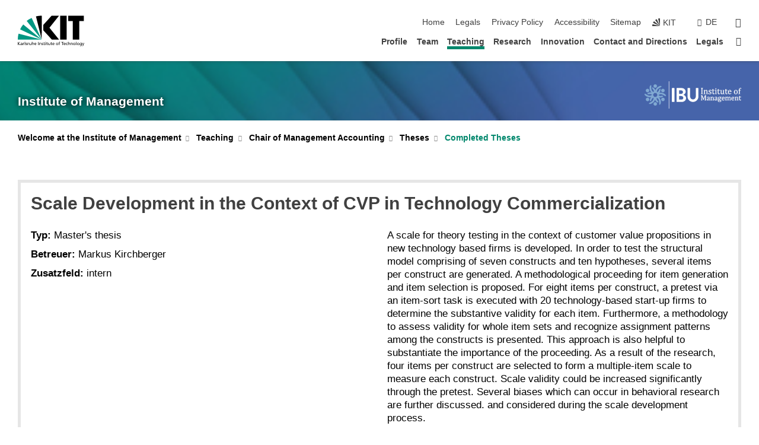

--- FILE ---
content_type: image/svg+xml
request_url: https://www.ibu.kit.edu/img/content/IBU-Gemeinsam/IBU%20-%20LOGO.svg
body_size: 82124
content:
<?xml version="1.0" encoding="UTF-8"?>
<!DOCTYPE svg PUBLIC "-//W3C//DTD SVG 1.1//EN" "http://www.w3.org/Graphics/SVG/1.1/DTD/svg11.dtd">
<!-- Creator: CorelDRAW 2020 (64-Bit) -->
<svg xmlns="http://www.w3.org/2000/svg" xml:space="preserve" width="18.0375mm" height="5.08mm" version="1.1" style="shape-rendering:geometricPrecision; text-rendering:geometricPrecision; image-rendering:optimizeQuality; fill-rule:evenodd; clip-rule:evenodd"
viewBox="0 0 241.39 67.98"
 xmlns:xlink="http://www.w3.org/1999/xlink"
 xmlns:xodm="http://www.corel.com/coreldraw/odm/2003">
 <defs>
  <style type="text/css">
   <![CDATA[
    .fil0 {fill:#FEFEFE;fill-rule:nonzero}
    .fil2 {fill:#81A9D2;fill-rule:nonzero}
    .fil1 {fill:#4F76B9;fill-rule:nonzero}
   ]]>
  </style>
 </defs>
 <g id="Layer_x0020_1">
  <metadata id="CorelCorpID_0Corel-Layer"/>
  <g id="_1802274117808">
   <g>
    <g>
     <g>
      <path class="fil0" d="M235.19 39.2c0.3,-0.05 0.54,-0.13 0.72,-0.25 0.18,-0.12 0.33,-0.27 0.43,-0.46 0.1,-0.19 0.19,-0.42 0.25,-0.71 0.06,-0.28 0.12,-0.69 0.19,-1.24l1.27 0 0 2.21 2.89 0 0 0.9 -2.89 0 0 3.97c0,0.58 0.02,1.04 0.07,1.38 0.05,0.34 0.14,0.61 0.27,0.8 0.13,0.19 0.28,0.33 0.45,0.42 0.17,0.08 0.38,0.12 0.64,0.12 0.24,0 0.46,-0.05 0.67,-0.15 0.21,-0.1 0.41,-0.24 0.62,-0.42l0.4 0.48c-0.42,0.41 -0.82,0.71 -1.2,0.89 -0.38,0.18 -0.77,0.28 -1.17,0.28 -0.77,0 -1.34,-0.23 -1.71,-0.68 -0.37,-0.46 -0.56,-1.17 -0.56,-2.14l0 -4.96 -1.32 0 0 -0.46z"/>
      <g>
       <path class="fil0" d="M235.24 39.36c1.44,-0.28 1.56,-1.57 1.71,-2.81 -0.06,0.05 -0.11,0.11 -0.17,0.17 0.42,0 0.84,0 1.27,0 -0.05,-0.05 -0.11,-0.11 -0.17,-0.17 0,0.73 0,1.47 0,2.21 0,0.09 0.08,0.17 0.17,0.17 0.96,0 1.92,0 2.89,0 -0.06,-0.05 -0.11,-0.11 -0.17,-0.17 0,0.3 0,0.6 0,0.9 0.05,-0.05 0.11,-0.11 0.17,-0.17 -0.96,0 -1.92,0 -2.89,0 -0.09,0 -0.17,0.07 -0.17,0.17 0,1.25 0,2.49 0,3.74 0,0.82 -0.07,1.77 0.36,2.5 0.6,1.01 1.92,0.62 2.64,0 -0.08,0 -0.16,0 -0.24,0 0.13,0.16 0.27,0.32 0.4,0.48 0,-0.08 0,-0.16 0,-0.23 -0.65,0.61 -1.34,1.09 -2.26,1.12 -0.79,0.03 -1.48,-0.31 -1.83,-1.02 -0.36,-0.72 -0.28,-1.62 -0.28,-2.41 0,-1.39 0,-2.79 0,-4.18 0,-0.09 -0.08,-0.17 -0.17,-0.17 -0.44,0 -0.88,0 -1.32,0 0.05,0.05 0.11,0.11 0.17,0.17 0,-0.15 0,-0.3 0,-0.46 0,-0.21 -0.33,-0.21 -0.33,0 0,0.15 0,0.3 0,0.46 0,0.09 0.07,0.17 0.17,0.17 0.44,0 0.88,0 1.32,0 -0.05,-0.05 -0.11,-0.11 -0.17,-0.17 0,1.59 0,3.18 0,4.77 0,0.95 0.08,2.16 0.94,2.75 1.36,0.94 2.94,0.21 4,-0.79 0.07,-0.07 0.06,-0.17 0,-0.23 -0.13,-0.16 -0.27,-0.32 -0.4,-0.48 -0.06,-0.07 -0.17,-0.05 -0.24,0 -0.61,0.52 -1.54,0.82 -2.11,0.07 -0.33,-0.44 -0.3,-1.16 -0.31,-1.69 -0.01,-0.45 -0.01,-0.9 -0.01,-1.34 0,-1.01 0,-2.03 0,-3.04 -0.05,0.05 -0.11,0.11 -0.17,0.17 0.96,0 1.92,0 2.89,0 0.09,0 0.17,-0.07 0.17,-0.17 0,-0.3 0,-0.6 0,-0.9 0,-0.09 -0.08,-0.17 -0.17,-0.17 -0.96,0 -1.92,0 -2.89,0 0.06,0.05 0.11,0.11 0.17,0.17 0,-0.73 0,-1.47 0,-2.21 0,-0.09 -0.07,-0.17 -0.17,-0.17 -0.42,0 -0.84,0 -1.27,0 -0.1,0 -0.16,0.08 -0.17,0.17 -0.06,0.46 -0.12,0.91 -0.22,1.36 -0.16,0.67 -0.59,1.01 -1.25,1.13 -0.21,0.04 -0.12,0.36 0.09,0.32z"/>
      </g>
     </g>
     <g>
      <path class="fil0" d="M234.26 47.29l-3.52 0 0 -0.44c0.23,-0.07 0.4,-0.13 0.5,-0.19 0.1,-0.05 0.19,-0.13 0.25,-0.22 0.07,-0.1 0.12,-0.24 0.16,-0.44 0.04,-0.2 0.06,-0.5 0.06,-0.91l0 -2.34c0,-0.42 -0.01,-0.79 -0.04,-1.13 -0.02,-0.34 -0.06,-0.62 -0.12,-0.84 -0.06,-0.22 -0.12,-0.39 -0.2,-0.51 -0.08,-0.12 -0.18,-0.23 -0.29,-0.31 -0.11,-0.09 -0.24,-0.15 -0.38,-0.2 -0.14,-0.05 -0.33,-0.08 -0.56,-0.08 -0.23,0 -0.45,0.05 -0.66,0.14 -0.21,0.09 -0.44,0.25 -0.69,0.48 -0.25,0.23 -0.43,0.45 -0.54,0.67 -0.11,0.22 -0.17,0.47 -0.17,0.76l0 3.33c0,0.51 0.02,0.87 0.07,1.07 0.05,0.2 0.14,0.35 0.27,0.46 0.14,0.1 0.35,0.2 0.66,0.27l0 0.44 -3.5 0 0 -0.44c0.23,-0.07 0.4,-0.13 0.5,-0.19 0.1,-0.05 0.18,-0.13 0.25,-0.22 0.07,-0.1 0.12,-0.24 0.16,-0.44 0.04,-0.2 0.06,-0.5 0.06,-0.92l0 -3.89c0,-0.38 -0.01,-0.69 -0.02,-0.92 -0.01,-0.23 -0.05,-0.42 -0.12,-0.56 -0.07,-0.14 -0.18,-0.24 -0.33,-0.31 -0.15,-0.07 -0.35,-0.13 -0.62,-0.17l0 -0.47 2.09 -0.08 0.54 0 -0.1 1.46 0.12 0.04c0.44,-0.45 0.8,-0.77 1.07,-0.96 0.27,-0.19 0.54,-0.34 0.82,-0.44 0.28,-0.1 0.57,-0.16 0.88,-0.16 0.32,0 0.61,0.04 0.86,0.11 0.25,0.07 0.48,0.19 0.67,0.34 0.19,0.16 0.35,0.35 0.48,0.58 0.12,0.23 0.22,0.5 0.28,0.83 0.06,0.32 0.09,0.73 0.09,1.22l0 3.37c0,0.41 0.01,0.71 0.03,0.89 0.02,0.18 0.07,0.33 0.13,0.43 0.06,0.1 0.15,0.19 0.26,0.25 0.11,0.07 0.31,0.14 0.59,0.22l0 0.44z"/>
      <g>
       <path class="fil0" d="M234.26 47.13c-1.17,0 -2.35,0 -3.52,0 0.05,0.05 0.11,0.11 0.17,0.17 0,-0.15 0,-0.29 0,-0.44 -0.04,0.05 -0.08,0.11 -0.12,0.16 0.38,-0.12 0.71,-0.24 0.92,-0.6 0.21,-0.37 0.18,-0.92 0.18,-1.33 0,-0.63 0,-1.25 0,-1.88 0,-0.87 0.04,-1.77 -0.21,-2.62 -0.27,-0.93 -1.24,-1.22 -2.09,-0.99 -0.89,0.24 -1.68,1.22 -1.68,2.13 0,0.55 0,1.11 0,1.66 0,0.55 0,1.11 0,1.66 0,0.4 -0.04,0.93 0.14,1.3 0.2,0.41 0.56,0.55 0.98,0.66 -0.04,-0.05 -0.08,-0.11 -0.12,-0.16 0,0.15 0,0.29 0,0.44 0.05,-0.06 0.11,-0.11 0.17,-0.17 -1.17,0 -2.33,0 -3.5,0 0.05,0.05 0.11,0.11 0.17,0.17 0,-0.15 0,-0.29 0,-0.44 -0.04,0.05 -0.08,0.11 -0.12,0.16 0.36,-0.12 0.78,-0.24 0.92,-0.64 0.16,-0.43 0.16,-0.88 0.16,-1.32 0,-0.66 0,-1.31 0,-1.97 0,-0.63 0,-1.25 0,-1.88 0,-0.47 0.03,-0.97 -0.1,-1.43 -0.14,-0.5 -0.67,-0.63 -1.11,-0.72 0.04,0.05 0.08,0.11 0.12,0.16 0,-0.16 0,-0.32 0,-0.47 -0.06,0.05 -0.11,0.11 -0.17,0.17 0.88,-0.03 1.76,-0.08 2.63,-0.08 -0.05,-0.05 -0.11,-0.11 -0.17,-0.17 -0.03,0.49 -0.07,0.97 -0.1,1.46 -0.01,0.07 0.05,0.14 0.12,0.16 0.04,0.01 0.08,0.02 0.12,0.03 0.06,0.02 0.12,-0 0.16,-0.04 0.59,-0.59 1.18,-1.14 1.98,-1.41 0.86,-0.29 1.93,-0.03 2.45,0.72 0.57,0.81 0.43,1.99 0.43,2.94 0,0.8 0,1.61 0,2.42 0,0.41 0,0.81 0.07,1.22 0.09,0.54 0.6,0.71 1.06,0.85 -0.04,-0.05 -0.08,-0.11 -0.12,-0.16 0,0.15 0,0.29 0,0.44 0,0.21 0.33,0.21 0.33,0 0,-0.15 0,-0.29 0,-0.44 0,-0.07 -0.05,-0.14 -0.12,-0.16 -0.56,-0.16 -0.83,-0.35 -0.87,-0.96 -0.02,-0.24 -0.02,-0.48 -0.02,-0.71 0,-0.33 0,-0.67 0,-1 0,-0.77 0,-1.55 0,-2.32 0,-1.3 -0.26,-2.67 -1.64,-3.13 -0.64,-0.21 -1.43,-0.16 -2.04,0.13 -0.32,0.15 -0.61,0.33 -0.88,0.55 -0.16,0.12 -0.71,0.77 -0.84,0.73 0.04,0.05 0.08,0.11 0.12,0.16 0.03,-0.49 0.07,-0.97 0.1,-1.46 0.01,-0.09 -0.08,-0.17 -0.17,-0.17 -0.88,0 -1.76,0.05 -2.63,0.08 -0.09,0 -0.17,0.07 -0.17,0.17 0,0.16 0,0.32 0,0.47 0,0.07 0.05,0.15 0.12,0.16 0.32,0.06 0.65,0.11 0.85,0.41 0.15,0.23 0.11,0.61 0.12,0.88 0.01,0.22 0,0.43 0,0.65 0,0.55 0,1.1 0,1.64 0,0.6 0,1.21 0,1.81 0,0.1 0,0.2 0,0.3 0,0.29 -0,0.59 -0.05,0.88 -0.08,0.46 -0.41,0.61 -0.79,0.73 -0.07,0.02 -0.12,0.08 -0.12,0.16 0,0.15 0,0.29 0,0.44 0,0.09 0.07,0.17 0.17,0.17 1.17,0 2.33,0 3.5,0 0.09,0 0.17,-0.07 0.17,-0.17 0,-0.15 0,-0.29 0,-0.44 0,-0.07 -0.05,-0.14 -0.12,-0.16 -0.61,-0.17 -0.82,-0.44 -0.87,-1.06 -0.01,-0.23 -0.01,-0.46 -0.01,-0.68 0,-0.45 0,-0.89 0,-1.34 0,-0.52 0,-1.03 0,-1.55 0,-0.75 0.23,-1.26 0.81,-1.77 0.45,-0.39 1.03,-0.54 1.6,-0.37 0.55,0.16 0.72,0.71 0.81,1.2 0.13,0.68 0.09,1.4 0.09,2.09 0,0.53 0,1.07 0,1.6 0,0.16 0,0.32 -0,0.48 -0,0.22 -0.01,0.45 -0.05,0.67 -0.08,0.47 -0.41,0.61 -0.8,0.74 -0.07,0.02 -0.12,0.08 -0.12,0.16 0,0.15 0,0.29 0,0.44 0,0.09 0.08,0.17 0.17,0.17 1.17,0 2.34,0 3.52,0 0.21,0 0.21,-0.33 0,-0.33z"/>
      </g>
     </g>
     <g>
      <path class="fil0" d="M223.81 45.78c-0.38,0.4 -0.73,0.71 -1.05,0.94 -0.32,0.23 -0.67,0.4 -1.05,0.53 -0.38,0.13 -0.8,0.19 -1.26,0.19 -1.23,0 -2.15,-0.37 -2.78,-1.1 -0.62,-0.73 -0.94,-1.82 -0.94,-3.25 0,-0.89 0.16,-1.67 0.48,-2.35 0.32,-0.68 0.77,-1.2 1.36,-1.57 0.59,-0.37 1.27,-0.55 2.04,-0.55 0.6,0 1.11,0.1 1.53,0.29 0.42,0.19 0.76,0.45 1.01,0.78 0.25,0.33 0.45,0.75 0.59,1.25 0.14,0.5 0.22,1.16 0.24,1.97l-5.63 0 0 0.16c0,0.7 0.08,1.29 0.24,1.77 0.16,0.48 0.42,0.85 0.78,1.12 0.36,0.27 0.83,0.41 1.41,0.41 0.49,0 0.93,-0.09 1.32,-0.27 0.39,-0.18 0.78,-0.48 1.17,-0.89l0.54 0.58zm-1.5 -3.63l0 0c-0.04,-0.64 -0.12,-1.17 -0.24,-1.58 -0.12,-0.41 -0.31,-0.72 -0.56,-0.94 -0.25,-0.22 -0.58,-0.33 -0.98,-0.33 -0.61,0 -1.1,0.24 -1.47,0.74 -0.37,0.49 -0.58,1.19 -0.65,2.1l3.9 0z"/>
      <g>
       <path class="fil0" d="M223.69 45.66c-0.64,0.66 -1.3,1.2 -2.19,1.48 -0.9,0.28 -2,0.17 -2.85,-0.24 -1.69,-0.81 -1.91,-3.12 -1.68,-4.75 0.27,-2.03 1.78,-3.41 3.84,-3.37 1.04,0.02 1.95,0.48 2.47,1.39 0.46,0.81 0.52,1.82 0.54,2.73 0.05,-0.06 0.11,-0.11 0.17,-0.17 -1.87,0 -3.75,0 -5.63,0 -0.09,0 -0.17,0.07 -0.17,0.17 0,1.25 0.15,2.68 1.35,3.36 1.31,0.74 2.9,0.02 3.83,-0.94 -0.08,0 -0.16,0 -0.23,0 0.18,0.19 0.36,0.39 0.54,0.58 0.15,0.16 0.38,-0.08 0.23,-0.23 -0.18,-0.19 -0.36,-0.39 -0.54,-0.58 -0.06,-0.07 -0.17,-0.06 -0.23,0 -0.92,0.94 -2.32,1.52 -3.56,0.81 -1,-0.57 -1.06,-2 -1.06,-3 -0.05,0.05 -0.11,0.11 -0.17,0.17 1.87,0 3.75,0 5.63,0 0.09,0 0.17,-0.07 0.17,-0.17 -0.06,-1.99 -0.63,-4.2 -2.97,-4.42 -2.3,-0.22 -4.05,1.16 -4.51,3.4 -0.37,1.81 -0.03,4.21 1.68,5.24 0.84,0.51 1.94,0.56 2.89,0.42 1.08,-0.16 1.95,-0.88 2.68,-1.64 0.15,-0.15 -0.08,-0.39 -0.23,-0.23z"/>
       <path class="fil0" d="M222.48 42.15c-0.09,-1.38 -0.4,-3.06 -2.12,-3 -1.53,0.06 -2.01,1.76 -2.12,3 -0.01,0.09 0.08,0.17 0.17,0.17 1.3,0 2.6,0 3.9,0 0.21,0 0.21,-0.33 0,-0.33 -1.3,0 -2.6,0 -3.9,0 0.06,0.05 0.11,0.11 0.17,0.17 0.1,-1.12 0.46,-2.51 1.79,-2.67 1.51,-0.17 1.71,1.58 1.78,2.67 0.01,0.21 0.35,0.21 0.33,0z"/>
      </g>
     </g>
     <g>
      <path class="fil0" d="M203.9 40.13l0.12 0.04c0.36,-0.36 0.65,-0.63 0.88,-0.81 0.23,-0.18 0.45,-0.33 0.67,-0.44 0.21,-0.11 0.41,-0.19 0.6,-0.24 0.19,-0.05 0.38,-0.07 0.58,-0.07 0.6,0 1.08,0.14 1.46,0.41 0.37,0.27 0.63,0.69 0.78,1.26 0.45,-0.45 0.81,-0.79 1.09,-1 0.28,-0.22 0.56,-0.38 0.85,-0.5 0.29,-0.12 0.6,-0.17 0.93,-0.17 0.4,0 0.74,0.06 1.03,0.17 0.29,0.12 0.53,0.3 0.73,0.54 0.2,0.24 0.35,0.54 0.44,0.91 0.09,0.36 0.14,0.85 0.14,1.47l0 3.37c0,0.45 0.01,0.76 0.05,0.94 0.03,0.17 0.07,0.31 0.13,0.4 0.06,0.1 0.14,0.18 0.26,0.25 0.11,0.07 0.3,0.14 0.57,0.21l0 0.44 -3.51 0 0 -0.44c0.23,-0.07 0.4,-0.13 0.5,-0.19 0.1,-0.05 0.19,-0.13 0.25,-0.22 0.07,-0.1 0.12,-0.24 0.16,-0.44 0.04,-0.2 0.06,-0.5 0.06,-0.91l0 -2.34c0,-0.51 -0.01,-0.92 -0.04,-1.26 -0.03,-0.33 -0.07,-0.59 -0.12,-0.79 -0.06,-0.2 -0.12,-0.35 -0.21,-0.46 -0.08,-0.11 -0.17,-0.21 -0.27,-0.29 -0.1,-0.08 -0.22,-0.15 -0.36,-0.2 -0.14,-0.05 -0.32,-0.07 -0.54,-0.07 -0.24,0 -0.46,0.05 -0.67,0.14 -0.21,0.1 -0.43,0.26 -0.67,0.48 -0.24,0.23 -0.41,0.46 -0.52,0.68 -0.11,0.23 -0.16,0.5 -0.16,0.81l0 3.26c0,0.45 0.01,0.76 0.04,0.94 0.03,0.17 0.07,0.31 0.13,0.4 0.06,0.1 0.14,0.18 0.25,0.25 0.11,0.07 0.3,0.14 0.57,0.21l0 0.44 -3.51 0 0 -0.44c0.23,-0.07 0.4,-0.13 0.5,-0.19 0.1,-0.05 0.19,-0.13 0.25,-0.22 0.07,-0.1 0.12,-0.24 0.16,-0.44 0.04,-0.2 0.06,-0.5 0.06,-0.91l0 -2.34c0,-0.53 -0.01,-0.96 -0.04,-1.3 -0.03,-0.33 -0.08,-0.6 -0.14,-0.8 -0.06,-0.2 -0.14,-0.37 -0.24,-0.49 -0.1,-0.13 -0.2,-0.22 -0.3,-0.29 -0.1,-0.07 -0.22,-0.12 -0.36,-0.15 -0.14,-0.03 -0.29,-0.05 -0.46,-0.05 -0.24,0 -0.47,0.05 -0.69,0.16 -0.22,0.11 -0.43,0.27 -0.66,0.48 -0.22,0.21 -0.39,0.43 -0.5,0.65 -0.11,0.23 -0.17,0.47 -0.17,0.73l0 3.35c0,0.34 0.01,0.6 0.03,0.78 0.02,0.18 0.05,0.32 0.09,0.42 0.04,0.1 0.09,0.18 0.15,0.24 0.06,0.06 0.14,0.12 0.25,0.18 0.11,0.06 0.28,0.11 0.5,0.17l0 0.44 -3.5 0 0 -0.44c0.23,-0.07 0.39,-0.13 0.49,-0.19 0.1,-0.05 0.18,-0.13 0.25,-0.22 0.07,-0.1 0.13,-0.24 0.16,-0.44 0.04,-0.2 0.05,-0.5 0.05,-0.92l0 -3.89c0,-0.38 -0.01,-0.69 -0.02,-0.92 -0.01,-0.23 -0.05,-0.42 -0.12,-0.56 -0.07,-0.14 -0.18,-0.24 -0.33,-0.31 -0.15,-0.07 -0.35,-0.13 -0.62,-0.17l0 -0.47 2.09 -0.08 0.54 0 -0.1 1.46z"/>
      <g>
       <path class="fil0" d="M203.86 40.29c0.04,0.01 0.08,0.02 0.12,0.03 0.06,0.02 0.12,-0 0.16,-0.04 0.68,-0.68 1.41,-1.37 2.41,-1.5 1.12,-0.14 1.97,0.49 2.27,1.54 0.03,0.12 0.19,0.16 0.28,0.07 0.6,-0.61 1.22,-1.22 2.04,-1.52 0.9,-0.32 2,-0.03 2.51,0.78 0.51,0.8 0.37,1.94 0.37,2.87 0,0.8 0,1.61 0,2.42 0,0.36 -0,0.73 0.05,1.09 0.09,0.61 0.53,0.82 1.07,0.97 -0.04,-0.05 -0.08,-0.11 -0.12,-0.16 0,0.15 0,0.29 0,0.44 0.06,-0.06 0.11,-0.11 0.17,-0.17 -1.17,0 -2.34,0 -3.51,0 0.05,0.05 0.11,0.11 0.17,0.17 0,-0.15 0,-0.29 0,-0.44 -0.04,0.05 -0.08,0.11 -0.12,0.16 0.38,-0.12 0.71,-0.24 0.92,-0.6 0.21,-0.37 0.18,-0.92 0.18,-1.33 0,-0.63 0,-1.25 0,-1.88 0,-0.84 0.04,-1.72 -0.17,-2.54 -0.25,-0.97 -1.19,-1.31 -2.09,-1.06 -0.92,0.25 -1.63,1.27 -1.63,2.2 0,0.56 0,1.12 0,1.68 0,0.53 0,1.05 0,1.58 0,0.41 -0.04,0.93 0.14,1.31 0.19,0.4 0.57,0.52 0.98,0.64 -0.04,-0.05 -0.08,-0.11 -0.12,-0.16 0,0.15 0,0.29 0,0.44 0.05,-0.06 0.11,-0.11 0.17,-0.17 -1.17,0 -2.34,0 -3.51,0 0.05,0.05 0.11,0.11 0.17,0.17 0,-0.15 0,-0.29 0,-0.44 -0.04,0.05 -0.08,0.11 -0.12,0.16 0.38,-0.12 0.71,-0.24 0.92,-0.6 0.21,-0.37 0.18,-0.92 0.18,-1.33 0,-0.63 0,-1.25 0,-1.88 0,-0.82 0.02,-1.66 -0.15,-2.47 -0.21,-0.96 -1.04,-1.34 -1.96,-1.18 -0.92,0.16 -1.79,1.24 -1.79,2.15 0,0.56 0,1.11 0,1.67 0,0.56 0,1.11 0,1.67 0,0.4 -0.04,0.92 0.14,1.28 0.2,0.42 0.57,0.55 1,0.67 -0.04,-0.05 -0.08,-0.11 -0.12,-0.16 0,0.15 0,0.29 0,0.44 0.06,-0.06 0.11,-0.11 0.17,-0.17 -1.17,0 -2.33,0 -3.5,0 0.06,0.05 0.11,0.11 0.17,0.17 0,-0.15 0,-0.29 0,-0.44 -0.04,0.05 -0.08,0.11 -0.12,0.16 0.35,-0.12 0.78,-0.25 0.92,-0.64 0.16,-0.42 0.16,-0.88 0.16,-1.32 0,-0.66 0,-1.31 0,-1.97 0,-0.63 0,-1.25 0,-1.88 0,-0.47 0.03,-0.97 -0.1,-1.43 -0.14,-0.5 -0.67,-0.63 -1.11,-0.72 0.04,0.05 0.08,0.11 0.12,0.16 0,-0.16 0,-0.32 0,-0.47 -0.06,0.05 -0.11,0.11 -0.17,0.17 0.88,-0.03 1.76,-0.08 2.64,-0.08 -0.05,-0.05 -0.11,-0.11 -0.17,-0.17 -0.03,0.49 -0.07,0.97 -0.1,1.46 -0.01,0.21 0.32,0.21 0.33,0 0.03,-0.49 0.07,-0.97 0.1,-1.46 0.01,-0.09 -0.08,-0.17 -0.17,-0.17 -0.88,0 -1.76,0.05 -2.64,0.08 -0.09,0 -0.17,0.07 -0.17,0.17 0,0.16 0,0.32 0,0.47 0,0.07 0.05,0.15 0.12,0.16 0.32,0.06 0.65,0.11 0.85,0.41 0.15,0.23 0.11,0.61 0.12,0.88 0.01,0.22 0,0.43 0,0.65 0,0.55 0,1.1 0,1.64 0,0.6 0,1.21 0,1.81 0,0.1 0,0.2 0,0.3 0,0.29 -0,0.59 -0.05,0.88 -0.07,0.46 -0.41,0.61 -0.79,0.73 -0.07,0.02 -0.12,0.08 -0.12,0.16 0,0.15 0,0.29 0,0.44 0,0.09 0.08,0.17 0.17,0.17 1.17,0 2.33,0 3.5,0 0.09,0 0.17,-0.07 0.17,-0.17 0,-0.15 0,-0.29 0,-0.44 0,-0.07 -0.05,-0.14 -0.12,-0.16 -0.27,-0.08 -0.55,-0.14 -0.73,-0.38 -0.14,-0.19 -0.13,-0.5 -0.14,-0.73 -0.01,-0.21 -0.01,-0.42 -0.01,-0.63 0,-0.45 0,-0.9 0,-1.35 0,-0.52 0,-1.04 0,-1.56 0,-0.82 0.31,-1.41 0.99,-1.9 0.46,-0.34 1.1,-0.41 1.6,-0.12 0.48,0.27 0.55,0.96 0.6,1.44 0.06,0.58 0.05,1.17 0.05,1.75 0,0.53 0,1.07 0,1.6 0,0.16 0,0.32 -0,0.48 -0,0.22 -0.01,0.45 -0.05,0.67 -0.08,0.47 -0.41,0.61 -0.8,0.74 -0.07,0.02 -0.12,0.08 -0.12,0.16 0,0.15 0,0.29 0,0.44 0,0.09 0.07,0.17 0.17,0.17 1.17,0 2.34,0 3.51,0 0.09,0 0.17,-0.07 0.17,-0.17 0,-0.15 0,-0.29 0,-0.44 0,-0.07 -0.05,-0.14 -0.12,-0.16 -0.57,-0.16 -0.82,-0.39 -0.86,-1 -0.02,-0.24 -0.01,-0.48 -0.01,-0.71 0,-0.43 0,-0.86 0,-1.29 0,-0.52 0,-1.04 0,-1.56 0,-0.76 0.18,-1.31 0.78,-1.84 0.44,-0.39 1,-0.54 1.58,-0.38 0.6,0.17 0.75,0.87 0.82,1.4 0.08,0.63 0.06,1.27 0.06,1.9 0,0.53 0,1.07 0,1.6 0,0.16 0,0.32 -0,0.48 -0,0.22 -0.01,0.45 -0.05,0.67 -0.08,0.47 -0.41,0.61 -0.8,0.74 -0.07,0.02 -0.12,0.08 -0.12,0.16 0,0.15 0,0.29 0,0.44 0,0.09 0.07,0.17 0.17,0.17 1.17,0 2.34,0 3.51,0 0.09,0 0.17,-0.07 0.17,-0.17 0,-0.15 0,-0.29 0,-0.44 0,-0.07 -0.05,-0.14 -0.12,-0.16 -0.5,-0.14 -0.8,-0.32 -0.86,-0.88 -0.03,-0.26 -0.02,-0.52 -0.02,-0.77 0,-0.31 0,-0.61 0,-0.92 0,-0.8 0,-1.61 0,-2.41 0,-1.15 -0.17,-2.64 -1.43,-3.09 -1.67,-0.6 -2.94,0.42 -4.06,1.54 0.09,0.03 0.18,0.05 0.28,0.07 -0.31,-1.1 -1.06,-1.69 -2.2,-1.79 -0.58,-0.05 -1.12,0.14 -1.62,0.41 -0.27,0.15 -0.52,0.35 -0.75,0.55 -0.13,0.11 -0.51,0.59 -0.63,0.55 -0.21,-0.06 -0.29,0.26 -0.09,0.32z"/>
      </g>
     </g>
     <g>
      <path class="fil0" d="M199.74 45.78c-0.38,0.4 -0.73,0.71 -1.05,0.94 -0.32,0.23 -0.67,0.4 -1.05,0.53 -0.38,0.13 -0.8,0.19 -1.26,0.19 -1.23,0 -2.15,-0.37 -2.78,-1.1 -0.62,-0.73 -0.94,-1.82 -0.94,-3.25 0,-0.89 0.16,-1.67 0.48,-2.35 0.32,-0.68 0.77,-1.2 1.36,-1.57 0.59,-0.37 1.27,-0.55 2.04,-0.55 0.6,0 1.11,0.1 1.54,0.29 0.42,0.19 0.76,0.45 1.01,0.78 0.25,0.33 0.45,0.75 0.59,1.25 0.14,0.5 0.22,1.16 0.24,1.97l-5.63 0 0 0.16c0,0.7 0.08,1.29 0.24,1.77 0.16,0.48 0.42,0.85 0.78,1.12 0.36,0.27 0.83,0.41 1.41,0.41 0.49,0 0.93,-0.09 1.32,-0.27 0.39,-0.18 0.78,-0.48 1.17,-0.89l0.54 0.58zm-1.5 -3.63l0 0c-0.03,-0.64 -0.12,-1.17 -0.24,-1.58 -0.12,-0.41 -0.31,-0.72 -0.56,-0.94 -0.25,-0.22 -0.58,-0.33 -0.98,-0.33 -0.61,0 -1.1,0.24 -1.47,0.74 -0.37,0.49 -0.58,1.19 -0.65,2.1l3.9 0z"/>
      <g>
       <path class="fil0" d="M199.63 45.66c-0.64,0.66 -1.3,1.2 -2.19,1.48 -0.9,0.28 -2,0.17 -2.85,-0.24 -1.69,-0.81 -1.91,-3.12 -1.68,-4.75 0.27,-2.03 1.78,-3.41 3.84,-3.37 1.04,0.02 1.95,0.48 2.47,1.39 0.46,0.81 0.52,1.82 0.54,2.73 0.05,-0.06 0.11,-0.11 0.17,-0.17 -1.88,0 -3.75,0 -5.63,0 -0.09,0 -0.17,0.07 -0.17,0.17 0,1.25 0.15,2.68 1.35,3.36 1.31,0.74 2.89,0.02 3.83,-0.94 -0.08,0 -0.16,0 -0.24,0 0.18,0.19 0.36,0.39 0.55,0.58 0.15,0.16 0.38,-0.08 0.23,-0.23 -0.18,-0.19 -0.36,-0.39 -0.54,-0.58 -0.06,-0.07 -0.17,-0.06 -0.24,0 -0.92,0.94 -2.32,1.52 -3.56,0.81 -1,-0.57 -1.05,-2 -1.05,-3 -0.06,0.05 -0.11,0.11 -0.17,0.17 1.87,0 3.75,0 5.63,0 0.09,0 0.17,-0.07 0.17,-0.17 -0.06,-1.99 -0.63,-4.2 -2.97,-4.42 -2.3,-0.22 -4.05,1.16 -4.5,3.4 -0.37,1.81 -0.03,4.21 1.68,5.24 0.84,0.51 1.94,0.56 2.89,0.42 1.08,-0.16 1.95,-0.88 2.68,-1.64 0.15,-0.15 -0.09,-0.39 -0.23,-0.23z"/>
       <path class="fil0" d="M198.41 42.15c-0.09,-1.38 -0.4,-3.06 -2.12,-3 -1.53,0.06 -2.01,1.76 -2.12,3 -0.01,0.09 0.08,0.17 0.17,0.17 1.3,0 2.6,0 3.9,0 0.21,0 0.21,-0.33 0,-0.33 -1.3,0 -2.6,0 -3.9,0 0.05,0.05 0.11,0.11 0.17,0.17 0.1,-1.12 0.46,-2.51 1.79,-2.67 1.51,-0.17 1.71,1.58 1.78,2.67 0.01,0.21 0.35,0.21 0.33,0z"/>
      </g>
     </g>
     <g>
      <path class="fil0" d="M191.62 39.66l-1.65 -0.06 -0.08 0.1c0.18,0.18 0.33,0.44 0.44,0.75 0.11,0.32 0.16,0.66 0.16,1.03 0,0.97 -0.3,1.72 -0.9,2.25 -0.6,0.53 -1.45,0.79 -2.55,0.79 -0.5,0 -0.92,-0.06 -1.28,-0.19 -0.45,0.35 -0.68,0.69 -0.68,1.02 0,0.22 0.04,0.39 0.13,0.5 0.09,0.11 0.23,0.19 0.43,0.24 0.2,0.05 0.5,0.07 0.91,0.07l2.14 0c0.63,0 1.15,0.1 1.54,0.3 0.4,0.2 0.68,0.46 0.85,0.79 0.17,0.33 0.25,0.72 0.25,1.16 0,0.56 -0.16,1.06 -0.48,1.5 -0.32,0.44 -0.79,0.78 -1.39,1.02 -0.61,0.24 -1.32,0.37 -2.13,0.37 -0.6,0 -1.15,-0.04 -1.65,-0.11 -0.5,-0.07 -0.92,-0.19 -1.28,-0.36 -0.35,-0.17 -0.63,-0.39 -0.82,-0.67 -0.19,-0.28 -0.29,-0.62 -0.29,-1.04 0,-0.38 0.13,-0.72 0.38,-1.02 0.25,-0.31 0.6,-0.58 1.06,-0.81 -0.28,-0.11 -0.5,-0.28 -0.66,-0.5 -0.16,-0.22 -0.24,-0.48 -0.24,-0.78 0,-0.34 0.1,-0.65 0.29,-0.93 0.19,-0.28 0.53,-0.61 1.01,-0.97 -0.43,-0.25 -0.75,-0.59 -0.98,-1.02 -0.22,-0.43 -0.33,-0.92 -0.33,-1.46 0,-0.51 0.08,-0.96 0.25,-1.34 0.17,-0.38 0.4,-0.69 0.71,-0.94 0.3,-0.25 0.66,-0.43 1.07,-0.55 0.41,-0.12 0.86,-0.18 1.33,-0.18 0.43,0 0.85,0.05 1.28,0.15l3.16 0 0 0.9zm-5.97 7.78l0 0c-0.3,0.23 -0.53,0.47 -0.68,0.72 -0.15,0.25 -0.23,0.54 -0.23,0.86 0,0.54 0.21,0.93 0.64,1.18 0.43,0.25 1.08,0.38 1.95,0.38 0.54,0 1,-0.07 1.38,-0.22 0.38,-0.14 0.68,-0.35 0.88,-0.62 0.2,-0.27 0.3,-0.58 0.3,-0.94 0,-0.17 -0.02,-0.33 -0.06,-0.49 -0.04,-0.16 -0.12,-0.3 -0.24,-0.42 -0.12,-0.13 -0.28,-0.22 -0.5,-0.3 -0.21,-0.07 -0.49,-0.11 -0.84,-0.11l-1.33 0c-0.48,0 -0.91,-0.02 -1.28,-0.05zm-0.22 -5.97l0 0c0,0.74 0.15,1.32 0.46,1.72 0.3,0.4 0.74,0.61 1.31,0.61 0.3,0 0.56,-0.06 0.78,-0.18 0.21,-0.12 0.39,-0.27 0.52,-0.48 0.13,-0.2 0.23,-0.43 0.3,-0.7 0.06,-0.26 0.09,-0.54 0.09,-0.84 0,-0.52 -0.07,-0.96 -0.22,-1.31 -0.15,-0.35 -0.35,-0.61 -0.61,-0.77 -0.26,-0.16 -0.55,-0.24 -0.88,-0.24 -0.56,0 -1,0.19 -1.29,0.56 -0.3,0.37 -0.45,0.92 -0.45,1.63z"/>
      <g>
       <path class="fil0" d="M191.62 39.49c-0.36,-0.01 -0.73,-0.03 -1.09,-0.04 -0.28,-0.01 -0.57,-0.11 -0.76,0.13 -0.06,0.07 -0.07,0.16 0,0.23 1.02,1.15 0.62,3.21 -0.61,4.03 -0.56,0.38 -1.27,0.48 -1.93,0.51 -0.43,0.02 -0.85,-0.02 -1.27,-0.13 -0.27,-0.07 -0.25,-0.06 -0.48,0.12 -0.66,0.54 -0.85,1.62 0.11,1.91 0.66,0.2 1.55,0.08 2.23,0.08 0.97,0 2.01,-0.08 2.8,0.59 0.59,0.5 0.63,1.46 0.46,2.15 -0.19,0.78 -0.85,1.31 -1.54,1.64 -1.31,0.62 -3.13,0.53 -4.5,0.17 -0.81,-0.21 -1.47,-0.72 -1.57,-1.59 -0.1,-0.9 0.64,-1.48 1.35,-1.86 0.1,-0.06 0.11,-0.24 0,-0.29 -0.66,-0.3 -0.93,-0.86 -0.75,-1.58 0.14,-0.56 0.72,-0.99 1.15,-1.32 0.1,-0.07 0.12,-0.22 0,-0.29 -1.25,-0.78 -1.55,-2.46 -0.92,-3.75 0.35,-0.71 1.04,-1.11 1.77,-1.3 0.36,-0.1 0.74,-0.12 1.11,-0.13 0.43,-0.01 0.86,0.15 1.28,0.15 1.05,0 2.11,0 3.16,0 -0.05,-0.05 -0.11,-0.11 -0.17,-0.17 0,0.3 0,0.6 0,0.9 0,0.21 0.33,0.21 0.33,0 0,-0.3 0,-0.6 0,-0.9 0,-0.09 -0.07,-0.17 -0.17,-0.17 -0.69,0 -1.38,0 -2.07,0 -0.34,0 -0.68,0 -1.02,0 -0.24,0 -0.48,-0.09 -0.71,-0.11 -0.43,-0.04 -0.85,-0.06 -1.28,0 -1.39,0.19 -2.51,0.96 -2.82,2.37 -0.28,1.3 0.18,2.68 1.33,3.39 0,-0.1 0,-0.19 0,-0.29 -0.59,0.45 -1.15,0.93 -1.34,1.67 -0.2,0.78 0.25,1.47 0.95,1.79 0,-0.1 0,-0.19 0,-0.29 -1.08,0.58 -1.85,1.54 -1.37,2.8 0.43,1.12 1.88,1.37 2.91,1.47 1.39,0.14 2.88,0.06 4.08,-0.73 1.05,-0.69 1.43,-1.99 1.08,-3.17 -0.56,-1.9 -3.2,-1.5 -4.72,-1.5 -0.54,0 -1.37,0.09 -1.4,-0.65 -0.02,-0.41 0.39,-0.87 0.79,-0.77 0.39,0.1 0.8,0.1 1.19,0.1 1.17,-0.02 2.31,-0.43 2.97,-1.43 0.68,-1.03 0.63,-2.75 -0.2,-3.67 0,0.08 0,0.16 0,0.23 0.08,-0.1 -0.05,-0.05 -0,-0.05 0.05,0 0.11,0.01 0.16,0.01 0.19,0.01 0.38,0.01 0.57,0.02 0.29,0.01 0.59,0.02 0.88,0.03 0.21,0.01 0.21,-0.32 0,-0.33z"/>
       <path class="fil0" d="M185.53 47.32c-0.57,0.45 -0.92,0.96 -0.96,1.7 -0.03,0.6 0.31,1.1 0.82,1.38 0.57,0.31 1.3,0.34 1.93,0.35 0.69,0.01 1.52,-0.11 2.07,-0.57 1.03,-0.86 0.85,-2.52 -0.54,-2.81 -0.45,-0.09 -0.96,-0.05 -1.42,-0.05 -0.6,0 -1.19,0 -1.79,-0.05 -0.21,-0.02 -0.21,0.31 0,0.33 0.7,0.06 1.4,0.05 2.1,0.05 0.24,0 0.47,-0 0.71,0 0.37,0.01 0.74,0.1 1.02,0.36 0.32,0.3 0.28,0.88 0.18,1.25 -0.35,1.33 -2.48,1.24 -3.5,1.04 -0.53,-0.1 -1.01,-0.36 -1.2,-0.89 -0.26,-0.76 0.25,-1.43 0.81,-1.86 0.17,-0.13 -0.07,-0.37 -0.24,-0.23z"/>
       <path class="fil0" d="M185.25 41.47c0.02,1.2 0.45,2.34 1.77,2.49 1.41,0.16 2,-1.16 2.02,-2.35 0.03,-1.23 -0.53,-2.44 -1.88,-2.5 -1.37,-0.06 -1.88,1.19 -1.91,2.35 -0,0.21 0.33,0.21 0.33,0 0.02,-0.96 0.33,-1.9 1.41,-2.02 1.19,-0.13 1.65,0.97 1.71,1.97 0.06,1.04 -0.32,2.17 -1.52,2.21 -1.23,0.05 -1.58,-1.17 -1.6,-2.16 -0,-0.21 -0.34,-0.21 -0.33,0z"/>
      </g>
     </g>
     <g>
      <path class="fil0" d="M179.88 46.02l-0.14 -0.04c-0.52,0.53 -1,0.9 -1.46,1.13 -0.46,0.22 -0.94,0.33 -1.45,0.33 -0.45,0 -0.85,-0.09 -1.2,-0.26 -0.35,-0.18 -0.61,-0.42 -0.79,-0.74 -0.18,-0.32 -0.28,-0.69 -0.28,-1.1 0,-0.87 0.43,-1.54 1.29,-2.01 0.86,-0.47 2.15,-0.75 3.87,-0.83l0 -0.58c0,-0.62 -0.06,-1.11 -0.18,-1.47 -0.12,-0.36 -0.31,-0.62 -0.56,-0.79 -0.26,-0.17 -0.6,-0.25 -1.03,-0.25 -0.46,0 -0.84,0.12 -1.12,0.37 -0.28,0.24 -0.5,0.61 -0.64,1.1l-1.17 0 0 -1.16c0.57,-0.3 1.05,-0.52 1.43,-0.66 0.38,-0.14 0.76,-0.25 1.14,-0.33 0.38,-0.08 0.77,-0.12 1.16,-0.12 0.59,0 1.06,0.09 1.42,0.28 0.36,0.19 0.62,0.48 0.8,0.86 0.18,0.39 0.27,0.97 0.27,1.75l0 3.11c0,0.44 0,0.75 0.01,0.93 0.01,0.18 0.02,0.35 0.05,0.5 0.03,0.15 0.07,0.28 0.13,0.37 0.06,0.09 0.15,0.17 0.26,0.24 0.12,0.07 0.31,0.13 0.57,0.21l0 0.44 -2.45 0 0.05 -1.28zm-0.15 -2.8l0 0c-1.21,0.01 -2.11,0.17 -2.72,0.48 -0.6,0.31 -0.9,0.78 -0.9,1.4 0,0.34 0.07,0.61 0.21,0.8 0.14,0.2 0.31,0.33 0.52,0.41 0.21,0.07 0.46,0.11 0.74,0.11 0.4,0 0.77,-0.1 1.1,-0.29 0.33,-0.2 0.59,-0.45 0.77,-0.75 0.18,-0.3 0.28,-0.6 0.28,-0.9l0 -1.26z"/>
      <g>
       <path class="fil0" d="M179.92 45.86c-0.34,-0.09 -0.46,0.18 -0.71,0.41 -0.44,0.4 -0.93,0.7 -1.49,0.88 -1.32,0.42 -2.83,-0.17 -2.98,-1.64 -0.25,-2.47 3.31,-2.76 4.99,-2.85 0.09,-0.01 0.17,-0.07 0.17,-0.17 0,-1.04 0.1,-2.44 -0.94,-3.04 -0.52,-0.3 -1.27,-0.26 -1.8,-0.06 -0.61,0.23 -0.92,0.86 -1.11,1.44 0.05,-0.04 0.11,-0.08 0.16,-0.12 -0.39,0 -0.78,0 -1.17,0 0.05,0.06 0.11,0.11 0.17,0.17 0,-0.38 0,-0.77 0,-1.15 0,0.12 0.43,-0.13 0.46,-0.14 0.24,-0.12 0.48,-0.22 0.72,-0.32 0.47,-0.19 0.97,-0.32 1.47,-0.42 0.97,-0.19 2.22,-0.16 2.85,0.71 0.41,0.57 0.4,1.39 0.4,2.06 0,0.92 0,1.85 0,2.77 0,0.5 -0.02,1 0.04,1.5 0.07,0.7 0.47,0.95 1.11,1.13 -0.04,-0.05 -0.08,-0.11 -0.12,-0.16 0,0.15 0,0.29 0,0.44 0.05,-0.06 0.11,-0.11 0.17,-0.17 -0.82,0 -1.63,0 -2.45,0 0.06,0.05 0.11,0.11 0.17,0.17 0.01,-0.43 0.03,-0.85 0.05,-1.28 0.01,-0.22 -0.33,-0.21 -0.33,0 -0.02,0.43 -0.03,0.85 -0.05,1.28 -0,0.09 0.08,0.17 0.17,0.17 0.82,0 1.63,0 2.45,0 0.09,0 0.17,-0.07 0.17,-0.17 0,-0.15 0,-0.29 0,-0.44 0,-0.07 -0.05,-0.14 -0.12,-0.16 -0.57,-0.17 -0.82,-0.36 -0.89,-0.98 -0.04,-0.37 -0.02,-0.74 -0.02,-1.11 0,-0.26 0,-0.52 0,-0.77 0,-0.78 0,-1.56 0,-2.33 0,-1.32 -0.31,-2.6 -1.74,-2.97 -1.6,-0.41 -3.34,0.32 -4.74,1.04 -0.05,0.03 -0.08,0.09 -0.08,0.14 0,0.39 0,0.77 0,1.16 0,0.09 0.07,0.17 0.17,0.17 0.39,0 0.78,0 1.17,0 0.08,0 0.14,-0.05 0.16,-0.12 0.18,-0.55 0.44,-1.04 1.01,-1.26 0.55,-0.21 1.3,-0.1 1.73,0.31 0.6,0.58 0.46,1.75 0.46,2.52 0.05,-0.06 0.11,-0.11 0.17,-0.17 -2.02,0.1 -5.41,0.47 -5.32,3.18 0.04,1.13 0.96,1.98 2.05,2.08 0.67,0.06 1.29,-0.05 1.91,-0.33 0.28,-0.13 0.53,-0.31 0.77,-0.5 0.14,-0.11 0.57,-0.61 0.69,-0.57 0.21,0.05 0.29,-0.26 0.09,-0.32z"/>
       <path class="fil0" d="M179.72 43.06c-1.12,0.02 -2.47,0.08 -3.33,0.89 -0.7,0.66 -0.62,2.21 0.4,2.53 1.07,0.33 2.19,-0.07 2.8,-1.01 0.43,-0.65 0.3,-1.51 0.3,-2.24 0,-0.21 -0.33,-0.21 -0.33,0 0,0.39 0,0.78 0,1.17 0,1.09 -0.96,1.84 -1.99,1.87 -0.6,0.02 -1.11,-0.21 -1.27,-0.83 -0.16,-0.61 0.15,-1.18 0.65,-1.51 0.77,-0.51 1.89,-0.52 2.78,-0.54 0.21,-0 0.21,-0.34 0,-0.33z"/>
      </g>
     </g>
     <g>
      <path class="fil0" d="M173.24 47.29l-3.52 0 0 -0.44c0.23,-0.07 0.4,-0.13 0.5,-0.19 0.1,-0.05 0.19,-0.13 0.26,-0.22 0.07,-0.1 0.12,-0.24 0.16,-0.44 0.04,-0.2 0.06,-0.5 0.06,-0.91l0 -2.34c0,-0.42 -0.01,-0.79 -0.04,-1.13 -0.02,-0.34 -0.06,-0.62 -0.12,-0.84 -0.06,-0.22 -0.12,-0.39 -0.2,-0.51 -0.08,-0.12 -0.18,-0.23 -0.29,-0.31 -0.11,-0.09 -0.24,-0.15 -0.38,-0.2 -0.14,-0.05 -0.33,-0.08 -0.56,-0.08 -0.23,0 -0.45,0.05 -0.66,0.14 -0.21,0.09 -0.44,0.25 -0.69,0.48 -0.25,0.23 -0.43,0.45 -0.55,0.67 -0.11,0.22 -0.17,0.47 -0.17,0.76l0 3.33c0,0.51 0.02,0.87 0.07,1.07 0.05,0.2 0.14,0.35 0.27,0.46 0.13,0.1 0.35,0.2 0.66,0.27l0 0.44 -3.5 0 0 -0.44c0.23,-0.07 0.4,-0.13 0.5,-0.19 0.1,-0.05 0.18,-0.13 0.25,-0.22 0.07,-0.1 0.12,-0.24 0.16,-0.44 0.04,-0.2 0.06,-0.5 0.06,-0.92l0 -3.89c0,-0.38 -0.01,-0.69 -0.02,-0.92 -0.01,-0.23 -0.05,-0.42 -0.12,-0.56 -0.07,-0.14 -0.18,-0.24 -0.33,-0.31 -0.14,-0.07 -0.35,-0.13 -0.62,-0.17l0 -0.47 2.09 -0.08 0.54 0 -0.1 1.46 0.12 0.04c0.44,-0.45 0.8,-0.77 1.07,-0.96 0.27,-0.19 0.54,-0.34 0.82,-0.44 0.28,-0.1 0.57,-0.16 0.88,-0.16 0.32,0 0.61,0.04 0.86,0.11 0.25,0.07 0.48,0.19 0.67,0.34 0.19,0.16 0.35,0.35 0.48,0.58 0.12,0.23 0.22,0.5 0.28,0.83 0.06,0.32 0.09,0.73 0.09,1.22l0 3.37c0,0.41 0.01,0.71 0.04,0.89 0.02,0.18 0.06,0.33 0.12,0.43 0.06,0.1 0.15,0.19 0.26,0.25 0.11,0.07 0.31,0.14 0.59,0.22l0 0.44z"/>
      <g>
       <path class="fil0" d="M173.24 47.13c-1.17,0 -2.35,0 -3.52,0 0.05,0.05 0.11,0.11 0.17,0.17 0,-0.15 0,-0.29 0,-0.44 -0.04,0.05 -0.08,0.11 -0.12,0.16 0.38,-0.12 0.71,-0.24 0.92,-0.6 0.21,-0.37 0.18,-0.92 0.18,-1.33 0,-0.63 0,-1.25 0,-1.88 0,-0.87 0.04,-1.77 -0.21,-2.62 -0.27,-0.93 -1.24,-1.22 -2.1,-0.99 -0.89,0.24 -1.68,1.22 -1.68,2.13 0,0.55 0,1.11 0,1.66 0,0.55 0,1.11 0,1.66 0,0.4 -0.04,0.93 0.14,1.3 0.2,0.41 0.56,0.55 0.98,0.66 -0.04,-0.05 -0.08,-0.11 -0.12,-0.16 0,0.15 0,0.29 0,0.44 0.05,-0.06 0.11,-0.11 0.17,-0.17 -1.17,0 -2.33,0 -3.5,0 0.06,0.05 0.11,0.11 0.17,0.17 0,-0.15 0,-0.29 0,-0.44 -0.04,0.05 -0.08,0.11 -0.12,0.16 0.36,-0.12 0.78,-0.24 0.92,-0.64 0.16,-0.43 0.16,-0.88 0.16,-1.32 0,-0.66 0,-1.31 0,-1.97 0,-0.63 0,-1.25 0,-1.88 0,-0.47 0.03,-0.97 -0.1,-1.43 -0.14,-0.5 -0.67,-0.63 -1.11,-0.72 0.04,0.05 0.08,0.11 0.12,0.16 0,-0.16 0,-0.32 0,-0.47 -0.05,0.05 -0.11,0.11 -0.17,0.17 0.88,-0.03 1.76,-0.08 2.63,-0.08 -0.05,-0.05 -0.11,-0.11 -0.17,-0.17 -0.03,0.49 -0.07,0.97 -0.1,1.46 -0.01,0.07 0.05,0.14 0.12,0.16 0.04,0.01 0.08,0.02 0.12,0.03 0.06,0.02 0.12,-0 0.16,-0.04 0.59,-0.59 1.18,-1.14 1.98,-1.41 0.86,-0.29 1.93,-0.03 2.45,0.72 0.57,0.81 0.43,1.99 0.43,2.94 0,0.8 0,1.61 0,2.42 0,0.41 0,0.81 0.07,1.22 0.09,0.54 0.6,0.71 1.06,0.85 -0.04,-0.05 -0.08,-0.11 -0.12,-0.16 0,0.15 0,0.29 0,0.44 0,0.21 0.33,0.21 0.33,0 0,-0.15 0,-0.29 0,-0.44 0,-0.07 -0.05,-0.14 -0.12,-0.16 -0.55,-0.16 -0.83,-0.35 -0.87,-0.96 -0.02,-0.24 -0.02,-0.48 -0.02,-0.71 0,-0.33 0,-0.67 0,-1 0,-0.77 0,-1.55 0,-2.32 0,-1.3 -0.26,-2.67 -1.64,-3.13 -0.64,-0.21 -1.43,-0.16 -2.04,0.13 -0.32,0.15 -0.61,0.33 -0.88,0.55 -0.16,0.12 -0.71,0.77 -0.84,0.73 0.04,0.05 0.08,0.11 0.12,0.16 0.03,-0.49 0.07,-0.97 0.1,-1.46 0.01,-0.09 -0.08,-0.17 -0.17,-0.17 -0.88,0 -1.76,0.05 -2.63,0.08 -0.09,0 -0.17,0.07 -0.17,0.17 0,0.16 0,0.32 0,0.47 0,0.07 0.05,0.15 0.12,0.16 0.32,0.06 0.65,0.11 0.85,0.41 0.15,0.23 0.11,0.61 0.12,0.88 0.01,0.22 0.01,0.43 0.01,0.65 0,0.55 0,1.1 0,1.64 0,0.6 0,1.21 0,1.81 0,0.1 0,0.2 0,0.3 0,0.29 -0.01,0.59 -0.05,0.88 -0.08,0.46 -0.41,0.61 -0.79,0.73 -0.07,0.02 -0.12,0.08 -0.12,0.16 0,0.15 0,0.29 0,0.44 0,0.09 0.08,0.17 0.17,0.17 1.17,0 2.33,0 3.5,0 0.09,0 0.17,-0.07 0.17,-0.17 0,-0.15 0,-0.29 0,-0.44 0,-0.07 -0.05,-0.14 -0.12,-0.16 -0.61,-0.17 -0.82,-0.44 -0.86,-1.06 -0.02,-0.23 -0.01,-0.46 -0.01,-0.68 0,-0.45 0,-0.89 0,-1.34 0,-0.52 0,-1.03 0,-1.55 0,-0.75 0.23,-1.26 0.81,-1.77 0.45,-0.39 1.03,-0.54 1.6,-0.37 0.55,0.16 0.72,0.71 0.81,1.2 0.12,0.68 0.09,1.4 0.09,2.09 0,0.53 0,1.07 0,1.6 0,0.16 0,0.32 -0,0.48 -0,0.22 -0.01,0.45 -0.05,0.67 -0.08,0.47 -0.41,0.61 -0.8,0.74 -0.07,0.02 -0.12,0.08 -0.12,0.16 0,0.15 0,0.29 0,0.44 0,0.09 0.07,0.17 0.17,0.17 1.17,0 2.35,0 3.52,0 0.21,0 0.21,-0.33 0,-0.33z"/>
      </g>
     </g>
     <g>
      <path class="fil0" d="M160.81 46.02l-0.13 -0.04c-0.52,0.53 -1,0.9 -1.46,1.13 -0.46,0.22 -0.94,0.33 -1.45,0.33 -0.45,0 -0.85,-0.09 -1.2,-0.26 -0.35,-0.18 -0.61,-0.42 -0.79,-0.74 -0.18,-0.32 -0.28,-0.69 -0.28,-1.1 0,-0.87 0.43,-1.54 1.29,-2.01 0.86,-0.47 2.15,-0.75 3.87,-0.83l0 -0.58c0,-0.62 -0.06,-1.11 -0.18,-1.47 -0.12,-0.36 -0.31,-0.62 -0.56,-0.79 -0.26,-0.17 -0.6,-0.25 -1.03,-0.25 -0.46,0 -0.84,0.12 -1.12,0.37 -0.28,0.24 -0.5,0.61 -0.64,1.1l-1.17 0 0 -1.16c0.57,-0.3 1.05,-0.52 1.43,-0.66 0.38,-0.14 0.76,-0.25 1.14,-0.33 0.38,-0.08 0.77,-0.12 1.16,-0.12 0.59,0 1.06,0.09 1.42,0.28 0.36,0.19 0.62,0.48 0.8,0.86 0.18,0.39 0.27,0.97 0.27,1.75l0 3.11c0,0.44 0,0.75 0.01,0.93 0.01,0.18 0.02,0.35 0.05,0.5 0.03,0.15 0.07,0.28 0.13,0.37 0.06,0.09 0.15,0.17 0.26,0.24 0.12,0.07 0.31,0.13 0.57,0.21l0 0.44 -2.45 0 0.04 -1.28zm-0.15 -2.8l0 0c-1.21,0.01 -2.11,0.17 -2.72,0.48 -0.6,0.31 -0.9,0.78 -0.9,1.4 0,0.34 0.07,0.61 0.21,0.8 0.14,0.2 0.31,0.33 0.52,0.41 0.21,0.07 0.46,0.11 0.74,0.11 0.4,0 0.77,-0.1 1.1,-0.29 0.33,-0.2 0.59,-0.45 0.77,-0.75 0.18,-0.3 0.28,-0.6 0.28,-0.9l0 -1.26z"/>
      <g>
       <path class="fil0" d="M160.85 45.86c-0.34,-0.09 -0.46,0.18 -0.71,0.41 -0.44,0.4 -0.93,0.7 -1.49,0.88 -1.31,0.42 -2.83,-0.17 -2.98,-1.64 -0.25,-2.47 3.31,-2.76 4.99,-2.85 0.09,-0.01 0.17,-0.07 0.17,-0.17 0,-1.04 0.1,-2.44 -0.94,-3.04 -0.52,-0.3 -1.27,-0.26 -1.81,-0.06 -0.61,0.23 -0.92,0.86 -1.11,1.44 0.05,-0.04 0.11,-0.08 0.16,-0.12 -0.39,0 -0.78,0 -1.17,0 0.05,0.06 0.11,0.11 0.17,0.17 0,-0.38 0,-0.77 0,-1.15 0,0.12 0.43,-0.13 0.46,-0.14 0.24,-0.12 0.48,-0.22 0.72,-0.32 0.47,-0.19 0.97,-0.32 1.46,-0.42 0.97,-0.19 2.23,-0.16 2.86,0.71 0.41,0.57 0.4,1.39 0.4,2.06 0,0.92 0,1.85 0,2.77 0,0.5 -0.02,1 0.04,1.5 0.07,0.7 0.48,0.95 1.11,1.13 -0.04,-0.05 -0.08,-0.11 -0.12,-0.16 0,0.15 0,0.29 0,0.44 0.06,-0.06 0.11,-0.11 0.17,-0.17 -0.82,0 -1.63,0 -2.45,0 0.05,0.05 0.11,0.11 0.17,0.17 0.01,-0.43 0.03,-0.85 0.04,-1.28 0.01,-0.22 -0.32,-0.21 -0.33,0 -0.01,0.43 -0.03,0.85 -0.04,1.28 -0,0.09 0.08,0.17 0.17,0.17 0.82,0 1.63,0 2.45,0 0.09,0 0.17,-0.07 0.17,-0.17 0,-0.15 0,-0.29 0,-0.44 0,-0.07 -0.05,-0.14 -0.12,-0.16 -0.57,-0.17 -0.82,-0.36 -0.89,-0.98 -0.04,-0.37 -0.02,-0.74 -0.02,-1.11 0,-0.26 0,-0.52 0,-0.77 0,-0.78 0,-1.56 0,-2.33 0,-1.32 -0.31,-2.6 -1.74,-2.97 -1.61,-0.41 -3.34,0.32 -4.74,1.04 -0.05,0.03 -0.08,0.09 -0.08,0.14 0,0.39 0,0.77 0,1.16 0,0.09 0.07,0.17 0.17,0.17 0.39,0 0.78,0 1.17,0 0.08,0 0.14,-0.05 0.16,-0.12 0.18,-0.55 0.44,-1.04 1.01,-1.26 0.55,-0.21 1.3,-0.1 1.73,0.31 0.6,0.58 0.46,1.75 0.46,2.52 0.05,-0.06 0.11,-0.11 0.17,-0.17 -2.02,0.1 -5.41,0.47 -5.32,3.18 0.04,1.13 0.96,1.98 2.05,2.08 0.67,0.06 1.29,-0.05 1.91,-0.33 0.28,-0.13 0.53,-0.31 0.77,-0.5 0.14,-0.11 0.57,-0.61 0.69,-0.57 0.21,0.05 0.3,-0.26 0.09,-0.32z"/>
       <path class="fil0" d="M160.66 43.06c-1.12,0.02 -2.47,0.08 -3.33,0.89 -0.7,0.66 -0.62,2.21 0.4,2.53 1.07,0.33 2.19,-0.07 2.8,-1.01 0.43,-0.65 0.3,-1.51 0.3,-2.24 0,-0.21 -0.33,-0.21 -0.33,0 0,0.39 0,0.78 0,1.17 0,1.09 -0.96,1.84 -1.99,1.87 -0.6,0.02 -1.11,-0.21 -1.27,-0.83 -0.16,-0.61 0.15,-1.18 0.65,-1.51 0.77,-0.51 1.89,-0.52 2.78,-0.54 0.21,-0 0.21,-0.34 0,-0.33z"/>
      </g>
     </g>
     <g>
      <path class="fil0" d="M153.74 35.54c-0.26,0.07 -0.45,0.13 -0.57,0.2 -0.12,0.07 -0.21,0.15 -0.28,0.25 -0.07,0.1 -0.12,0.24 -0.15,0.44 -0.03,0.2 -0.05,0.5 -0.05,0.91l0 7.73c0,0.4 0.01,0.69 0.04,0.88 0.03,0.18 0.07,0.33 0.13,0.44 0.06,0.11 0.16,0.2 0.28,0.27 0.12,0.07 0.32,0.14 0.59,0.21l0 0.44 -3.72 0 0 -0.44c0.34,-0.08 0.57,-0.18 0.71,-0.29 0.13,-0.11 0.22,-0.26 0.27,-0.47 0.05,-0.21 0.07,-0.55 0.07,-1.04l0 -3.42c0,-0.9 0.01,-1.81 0.04,-2.73 0.03,-0.92 0.06,-1.55 0.09,-1.89l-0.15 0 -3.54 8.85 -1.03 0 -3.29 -8.99 -0.15 0c0.03,0.36 0.06,1.02 0.09,1.97 0.03,0.95 0.04,1.93 0.04,2.94l0 3.27c0,0.4 0.01,0.69 0.04,0.88 0.03,0.18 0.07,0.33 0.13,0.44 0.06,0.11 0.15,0.2 0.28,0.27 0.12,0.07 0.32,0.14 0.59,0.21l0 0.44 -3.26 0 0 -0.44c0.37,-0.1 0.62,-0.2 0.74,-0.32 0.12,-0.12 0.21,-0.28 0.24,-0.5 0.04,-0.22 0.06,-0.54 0.06,-0.98l0 -7.73c0,-0.41 -0.01,-0.71 -0.04,-0.9 -0.03,-0.19 -0.08,-0.33 -0.15,-0.44 -0.07,-0.1 -0.16,-0.19 -0.27,-0.25 -0.11,-0.06 -0.31,-0.13 -0.58,-0.21l0 -0.44 3.19 0 3.13 8.69 3.45 -8.69 3.02 0 0 0.44z"/>
      <g>
       <path class="fil0" d="M153.69 35.38c-0.81,0.22 -1.1,0.58 -1.15,1.42 -0.02,0.32 -0.01,0.64 -0.01,0.96 0,1.13 0,2.25 0,3.38 0,1.14 0,2.29 0,3.43 0,0.28 -0,0.56 0,0.85 0.01,0.36 0.04,0.71 0.19,1.03 0.16,0.35 0.64,0.47 0.97,0.56 -0.04,-0.05 -0.08,-0.11 -0.12,-0.16 0,0.15 0,0.29 0,0.44 0.05,-0.06 0.11,-0.11 0.17,-0.17 -1.24,0 -2.48,0 -3.72,0 0.06,0.05 0.11,0.11 0.17,0.17 0,-0.15 0,-0.29 0,-0.44 -0.04,0.05 -0.08,0.11 -0.12,0.16 0.45,-0.12 0.83,-0.25 1.03,-0.69 0.17,-0.37 0.14,-0.89 0.14,-1.28 0,-0.65 0,-1.31 0,-1.96 0,-2.01 -0.06,-4.05 0.13,-6.06 0.01,-0.09 -0.08,-0.17 -0.17,-0.17 -0.05,0 -0.1,0 -0.15,0 -0.08,0 -0.13,0.05 -0.16,0.12 -1.18,2.95 -2.36,5.9 -3.54,8.85 0.05,-0.04 0.11,-0.08 0.16,-0.12 -0.34,0 -0.69,0 -1.03,0 0.05,0.04 0.11,0.08 0.16,0.12 -1.09,-3 -2.19,-6 -3.29,-8.99 -0.03,-0.07 -0.08,-0.12 -0.16,-0.12 -0.05,0 -0.1,0 -0.15,0 -0.09,0 -0.17,0.08 -0.17,0.17 0.16,2.05 0.12,4.11 0.12,6.17 0,0.66 0,1.31 0,1.97 0,0.43 -0,0.86 0.12,1.28 0.14,0.46 0.63,0.6 1.04,0.72 -0.04,-0.05 -0.08,-0.11 -0.12,-0.16 0,0.15 0,0.29 0,0.44 0.06,-0.06 0.11,-0.11 0.17,-0.17 -1.09,0 -2.17,0 -3.26,0 0.05,0.05 0.11,0.11 0.17,0.17 0,-0.15 0,-0.29 0,-0.44 -0.04,0.05 -0.08,0.11 -0.12,0.16 0.79,-0.22 1.09,-0.55 1.15,-1.38 0.02,-0.33 0.01,-0.67 0.01,-1 0,-1.13 0,-2.25 0,-3.38 0,-1.14 0,-2.29 0,-3.43 0,-0.29 0,-0.57 -0.01,-0.86 -0.01,-0.36 -0.04,-0.72 -0.21,-1.05 -0.17,-0.33 -0.63,-0.44 -0.95,-0.54 0.04,0.05 0.08,0.11 0.12,0.16 0,-0.15 0,-0.29 0,-0.44 -0.06,0.05 -0.11,0.11 -0.17,0.17 1.06,0 2.13,0 3.19,0 -0.05,-0.04 -0.11,-0.08 -0.16,-0.12 1.05,2.9 2.09,5.79 3.14,8.69 0.06,0.16 0.26,0.15 0.32,0 1.15,-2.9 2.3,-5.79 3.45,-8.69 -0.05,0.04 -0.11,0.08 -0.16,0.12 1.01,0 2.01,0 3.02,0 -0.06,-0.06 -0.11,-0.11 -0.17,-0.17 0,0.15 0,0.29 0,0.44 0,0.21 0.33,0.21 0.33,0 0,-0.15 0,-0.29 0,-0.44 0,-0.09 -0.08,-0.17 -0.17,-0.17 -1.01,0 -2.01,0 -3.02,0 -0.08,0 -0.13,0.05 -0.16,0.12 -1.15,2.9 -2.3,5.79 -3.45,8.69 0.11,0 0.21,0 0.32,0 -1.05,-2.9 -2.09,-5.79 -3.13,-8.69 -0.03,-0.07 -0.08,-0.12 -0.16,-0.12 -1.06,0 -2.13,0 -3.19,0 -0.09,0 -0.17,0.08 -0.17,0.17 0,0.15 0,0.29 0,0.44 0,0.07 0.05,0.14 0.12,0.16 0.55,0.16 0.85,0.34 0.9,0.96 0.02,0.23 0.02,0.47 0.02,0.71 0,0.23 0,0.47 0,0.7 0,1.03 0,2.05 0,3.07 0,1.04 0,2.08 0,3.11 0,0.25 0,0.5 0,0.75 0,0.21 -0,0.42 -0.01,0.63 -0.03,0.65 -0.3,0.89 -0.91,1.06 -0.07,0.02 -0.12,0.09 -0.12,0.16 0,0.15 0,0.29 0,0.44 0,0.09 0.07,0.17 0.17,0.17 1.09,0 2.17,0 3.26,0 0.09,0 0.17,-0.07 0.17,-0.17 0,-0.15 0,-0.29 0,-0.44 0,-0.07 -0.05,-0.14 -0.12,-0.16 -0.39,-0.11 -0.73,-0.2 -0.86,-0.63 -0.08,-0.25 -0.06,-0.55 -0.07,-0.81 -0,-0.18 -0,-0.35 -0,-0.53 0,-0.69 0,-1.39 0,-2.08 0,-1.92 0.02,-3.85 -0.13,-5.76 -0.05,0.05 -0.11,0.11 -0.17,0.17 0.05,0 0.1,0 0.15,0 -0.05,-0.04 -0.11,-0.08 -0.16,-0.12 1.1,3 2.19,6 3.29,8.99 0.03,0.07 0.08,0.12 0.16,0.12 0.34,0 0.69,0 1.03,0 0.08,0 0.13,-0.05 0.16,-0.12 1.18,-2.95 2.36,-5.9 3.54,-8.85 -0.05,0.04 -0.11,0.08 -0.16,0.12 0.05,0 0.1,0 0.15,0 -0.05,-0.06 -0.11,-0.11 -0.17,-0.17 -0.18,1.83 -0.13,3.7 -0.13,5.54 0,0.7 0,1.4 0,2.1 0,0.13 0,0.26 0,0.4 0,0.3 -0.01,0.6 -0.05,0.89 -0.07,0.5 -0.45,0.63 -0.88,0.74 -0.07,0.02 -0.12,0.09 -0.12,0.16 0,0.15 0,0.29 0,0.44 0,0.09 0.07,0.17 0.17,0.17 1.24,0 2.48,0 3.72,0 0.09,0 0.17,-0.07 0.17,-0.17 0,-0.15 0,-0.29 0,-0.44 0,-0.07 -0.05,-0.14 -0.12,-0.16 -0.56,-0.16 -0.85,-0.36 -0.9,-0.98 -0.02,-0.23 -0.02,-0.46 -0.02,-0.69 0,-0.23 0,-0.47 0,-0.7 0,-1.02 0,-2.05 0,-3.07 0,-1.04 0,-2.08 0,-3.11 0,-0.25 0,-0.5 0,-0.75 0,-0.2 0,-0.39 0.01,-0.59 0.01,-0.27 0.04,-0.57 0.22,-0.79 0.16,-0.19 0.47,-0.24 0.69,-0.31 0.21,-0.05 0.12,-0.38 -0.09,-0.32z"/>
      </g>
     </g>
    </g>
    <g>
     <g>
      <path class="fil0" d="M239.88 22.79l-2.51 0 0 6.34c0,0.47 0.02,0.82 0.07,1.06 0.05,0.24 0.11,0.42 0.2,0.54 0.09,0.12 0.2,0.22 0.35,0.29 0.14,0.07 0.37,0.15 0.69,0.22l0 0.51 -4.29 0 0 -0.51c0.31,-0.08 0.53,-0.16 0.66,-0.24 0.13,-0.08 0.24,-0.18 0.31,-0.29 0.07,-0.12 0.13,-0.29 0.16,-0.51 0.03,-0.22 0.05,-0.58 0.05,-1.06l0 -6.34 -1.27 0 0 -0.53c0.26,-0.04 0.44,-0.07 0.53,-0.1 0.09,-0.02 0.17,-0.06 0.25,-0.11 0.08,-0.05 0.15,-0.12 0.21,-0.21 0.06,-0.09 0.11,-0.23 0.16,-0.4 0.05,-0.18 0.08,-0.43 0.11,-0.75 0.06,-0.76 0.2,-1.38 0.41,-1.85 0.21,-0.48 0.52,-0.88 0.93,-1.22 0.41,-0.33 0.85,-0.57 1.31,-0.71 0.46,-0.14 1.01,-0.2 1.64,-0.2 0.55,0 1.02,0.04 1.4,0.12l0 1.9 -1.04 0c-0.13,-0.41 -0.29,-0.7 -0.47,-0.88 -0.18,-0.17 -0.43,-0.26 -0.75,-0.26 -0.23,0 -0.43,0.03 -0.58,0.09 -0.16,0.06 -0.3,0.16 -0.43,0.29 -0.13,0.13 -0.25,0.31 -0.34,0.53 -0.09,0.22 -0.16,0.5 -0.21,0.83 -0.05,0.33 -0.07,0.76 -0.07,1.29l0 1.1 2.51 0 0 1.06z"/>
      <g>
       <path class="fil0" d="M239.88 22.66c-0.84,0 -1.67,0 -2.51,0 -0.07,0 -0.12,0.06 -0.12,0.12 0,1.59 0,3.18 0,4.76 0,0.59 -0,1.18 0,1.77 0,0.56 0.02,1.16 0.4,1.61 0.16,0.19 0.43,0.27 0.65,0.34 0.22,0.07 0.24,-0.08 0.24,0.17 0,0.1 0,0.21 0,0.31 0.04,-0.04 0.08,-0.08 0.12,-0.12 -1.43,0 -2.86,0 -4.29,0 0.04,0.04 0.08,0.08 0.12,0.12 0,-0.07 0,-0.14 0,-0.2 0,-0.07 0,-0.14 0,-0.21 -0.02,-0.09 0.01,-0.1 0.08,-0.03 0.22,-0.06 0.5,-0.15 0.66,-0.31 0.45,-0.43 0.43,-1.09 0.44,-1.67 0.01,-0.59 0,-1.19 0,-1.78 0,-1.59 0,-3.17 0,-4.76 0,-0.07 -0.06,-0.12 -0.12,-0.12 -0.42,0 -0.85,0 -1.27,0 0.04,0.04 0.08,0.08 0.12,0.12 0,-0.12 0,-0.24 0,-0.37 0,-0.22 -0.03,-0.06 0.09,-0.08 0.12,-0.02 0.23,-0.04 0.35,-0.07 0.41,-0.1 0.6,-0.43 0.71,-0.81 0.18,-0.6 0.14,-1.26 0.28,-1.87 0.17,-0.76 0.56,-1.39 1.14,-1.9 0.64,-0.55 1.44,-0.77 2.26,-0.85 0.39,-0.04 0.79,-0.03 1.19,-0.01 0.21,0.01 0.43,0.04 0.64,0.07 0.06,0.01 0.06,-0.16 0.06,-0.02 0,0.61 0,1.22 0,1.83 0.04,-0.04 0.08,-0.08 0.12,-0.12 -0.22,0 -0.45,0 -0.67,0 -0.12,0 -0.24,0 -0.35,0 0.14,0 -0.14,-0.5 -0.16,-0.53 -0.37,-0.69 -1.24,-0.73 -1.87,-0.42 -1.28,0.62 -0.96,2.92 -0.96,4.09 0,0.07 0.06,0.12 0.12,0.12 0.84,0 1.67,0 2.51,0 -0.04,-0.04 -0.08,-0.08 -0.12,-0.12 0,0.35 0,0.71 0,1.06 0,0.16 0.25,0.16 0.25,0 0,-0.35 0,-0.71 0,-1.06 0,-0.07 -0.06,-0.12 -0.12,-0.12 -0.84,0 -1.67,0 -2.51,0 0.04,0.04 0.08,0.08 0.12,0.12 0,-0.66 -0.01,-1.32 0.03,-1.98 0.04,-0.71 0.19,-1.47 0.81,-1.89 0.37,-0.25 1,-0.2 1.33,0.07 0.23,0.18 0.34,0.56 0.43,0.82 0.02,0.05 0.06,0.09 0.12,0.09 0.35,0 0.69,0 1.04,0 0.07,0 0.12,-0.06 0.12,-0.12 0,-0.63 0,-1.26 0,-1.9 0,-0.05 -0.04,-0.11 -0.09,-0.12 -1.66,-0.3 -3.47,-0.14 -4.73,1.06 -0.59,0.56 -0.87,1.34 -1.02,2.12 -0.09,0.47 -0.1,0.94 -0.18,1.41 -0.12,0.64 -0.53,0.76 -1.09,0.85 -0.05,0.01 -0.09,0.07 -0.09,0.12 0,0.18 0,0.36 0,0.53 0,0.07 0.06,0.13 0.12,0.13 0.42,0 0.85,0 1.27,0 -0.04,-0.04 -0.08,-0.08 -0.12,-0.13 0,1.31 0,2.63 0,3.94 0,0.71 0,1.41 0,2.12 0,0.16 0,0.32 -0,0.48 -0,0.33 -0.01,0.66 -0.08,0.98 -0.1,0.53 -0.56,0.67 -1.02,0.8 -0.05,0.01 -0.09,0.06 -0.09,0.12 0,0.17 0,0.34 0,0.51 0,0.07 0.06,0.12 0.12,0.12 1.43,0 2.86,0 4.29,0 0.07,0 0.12,-0.06 0.12,-0.12 0,-0.17 0,-0.34 0,-0.51 0,-0.05 -0.04,-0.11 -0.09,-0.12 -0.4,-0.09 -0.79,-0.18 -1.02,-0.55 -0.18,-0.3 -0.17,-0.73 -0.18,-1.06 -0.01,-0.22 -0.01,-0.44 -0.01,-0.66 0,-0.71 0,-1.41 0,-2.12 0,-1.31 0,-2.63 0,-3.94 -0.04,0.04 -0.08,0.08 -0.12,0.13 0.84,0 1.67,0 2.51,0 0.16,0 0.16,-0.25 0,-0.25z"/>
      </g>
     </g>
     <g>
      <path class="fil0" d="M227.7 31.92c-1.45,0 -2.56,-0.43 -3.33,-1.28 -0.77,-0.86 -1.15,-2.12 -1.15,-3.8 0,-1.15 0.2,-2.13 0.6,-2.92 0.4,-0.8 0.95,-1.39 1.65,-1.78 0.7,-0.39 1.5,-0.58 2.39,-0.58 1.49,0 2.63,0.43 3.4,1.3 0.77,0.87 1.15,2.12 1.15,3.75 0,1.16 -0.19,2.14 -0.58,2.93 -0.38,0.8 -0.93,1.39 -1.64,1.79 -0.71,0.39 -1.54,0.59 -2.5,0.59zm-2.49 -5.3l0 0c0,1.44 0.23,2.55 0.69,3.32 0.46,0.77 1.11,1.16 1.96,1.16 0.47,0 0.87,-0.11 1.2,-0.34 0.33,-0.23 0.6,-0.53 0.8,-0.92 0.21,-0.38 0.35,-0.83 0.45,-1.34 0.09,-0.51 0.14,-1.04 0.14,-1.59 0,-1.03 -0.11,-1.88 -0.34,-2.56 -0.23,-0.68 -0.54,-1.17 -0.93,-1.49 -0.39,-0.32 -0.84,-0.48 -1.34,-0.48 -0.85,0 -1.49,0.37 -1.94,1.1 -0.45,0.73 -0.68,1.78 -0.68,3.13z"/>
      <g>
       <path class="fil0" d="M227.7 31.79c-1.23,-0.02 -2.38,-0.33 -3.24,-1.25 -0.86,-0.93 -1.07,-2.3 -1.11,-3.51 -0.04,-1.38 0.24,-2.79 1.12,-3.89 0.86,-1.09 2.25,-1.48 3.58,-1.46 1.18,0.01 2.32,0.39 3.12,1.27 0.85,0.92 1.08,2.26 1.11,3.46 0.04,1.37 -0.22,2.8 -1.08,3.9 -0.84,1.08 -2.2,1.47 -3.51,1.48 -0.16,0 -0.16,0.25 0,0.25 1.3,-0.02 2.54,-0.37 3.48,-1.31 0.92,-0.92 1.26,-2.27 1.35,-3.53 0.18,-2.51 -0.72,-5.08 -3.41,-5.66 -1.29,-0.28 -2.7,-0.1 -3.84,0.56 -1.09,0.63 -1.72,1.82 -2,3.01 -0.55,2.35 -0.08,5.5 2.37,6.56 0.65,0.28 1.36,0.36 2.06,0.37 0.16,0 0.16,-0.25 0,-0.25z"/>
       <path class="fil0" d="M225.08 26.61c0.01,1.72 0.33,4.26 2.43,4.58 2.51,0.38 3.06,-2.64 3.04,-4.49 -0.01,-1.84 -0.56,-4.51 -2.89,-4.44 -2.17,0.06 -2.57,2.68 -2.59,4.35 -0,0.16 0.25,0.16 0.25,0 0.01,-1.52 0.27,-3.69 2.07,-4.07 2.27,-0.48 2.84,2.34 2.9,3.97 0.07,1.83 -0.38,4.8 -2.87,4.42 -1.87,-0.29 -2.09,-2.85 -2.1,-4.31 -0,-0.16 -0.25,-0.16 -0.25,0z"/>
      </g>
     </g>
     <g>
      <path class="fil0" d="M216.41 29.97c-0.45,0.47 -0.86,0.84 -1.23,1.1 -0.37,0.26 -0.78,0.47 -1.23,0.62 -0.45,0.15 -0.94,0.23 -1.48,0.23 -1.44,0 -2.53,-0.43 -3.26,-1.29 -0.73,-0.86 -1.1,-2.14 -1.1,-3.82 0,-1.04 0.19,-1.96 0.56,-2.76 0.37,-0.8 0.91,-1.41 1.6,-1.84 0.69,-0.43 1.49,-0.65 2.39,-0.65 0.71,0 1.31,0.11 1.8,0.34 0.5,0.22 0.89,0.53 1.19,0.92 0.3,0.39 0.53,0.88 0.69,1.47 0.16,0.59 0.26,1.36 0.28,2.31l-6.6 0 0 0.19c0,0.83 0.09,1.52 0.28,2.08 0.19,0.56 0.49,1 0.91,1.32 0.42,0.32 0.97,0.48 1.65,0.48 0.57,0 1.09,-0.11 1.55,-0.32 0.46,-0.21 0.91,-0.56 1.37,-1.04l0.64 0.68zm-1.76 -4.25l0 0c-0.04,-0.76 -0.14,-1.37 -0.28,-1.85 -0.15,-0.48 -0.37,-0.85 -0.66,-1.1 -0.29,-0.26 -0.68,-0.38 -1.15,-0.38 -0.72,0 -1.29,0.29 -1.72,0.86 -0.43,0.58 -0.68,1.4 -0.76,2.47l4.58 0z"/>
      <g>
       <path class="fil0" d="M216.32 29.88c-0.79,0.82 -1.63,1.5 -2.75,1.79 -1.05,0.28 -2.3,0.14 -3.27,-0.34 -2,-0.99 -2.26,-3.74 -1.98,-5.68 0.16,-1.07 0.62,-2.1 1.4,-2.86 0.88,-0.87 2.12,-1.15 3.31,-1.1 1.16,0.05 2.19,0.59 2.79,1.6 0.57,0.98 0.65,2.19 0.68,3.29 0.04,-0.04 0.08,-0.08 0.12,-0.13 -2.2,0 -4.4,0 -6.6,0 -0.07,0 -0.12,0.06 -0.12,0.13 0,1.46 0.18,3.18 1.62,3.92 1.51,0.77 3.27,-0.02 4.34,-1.13 -0.06,0 -0.12,0 -0.18,0 0.21,0.23 0.43,0.45 0.64,0.68 0.11,0.12 0.29,-0.06 0.18,-0.18 -0.21,-0.23 -0.43,-0.45 -0.64,-0.68 -0.05,-0.05 -0.13,-0.05 -0.18,0 -1.07,1.1 -2.69,1.78 -4.17,1.02 -1.28,-0.65 -1.37,-2.39 -1.37,-3.64 -0.04,0.04 -0.08,0.08 -0.12,0.12 2.2,0 4.4,0 6.6,0 0.07,0 0.13,-0.06 0.12,-0.12 -0.03,-1.18 -0.15,-2.36 -0.71,-3.42 -0.52,-0.98 -1.56,-1.57 -2.65,-1.69 -1.23,-0.14 -2.43,0.08 -3.45,0.81 -0.97,0.69 -1.52,1.8 -1.79,2.93 -0.49,2.08 -0.15,4.92 1.77,6.19 0.93,0.62 2.28,0.77 3.36,0.58 1.32,-0.23 2.31,-0.98 3.22,-1.93 0.11,-0.12 -0.06,-0.29 -0.18,-0.18z"/>
       <path class="fil0" d="M214.77 25.71c-0.1,-1.56 -0.43,-3.51 -2.38,-3.45 -1.77,0.05 -2.32,2.01 -2.44,3.45 -0.01,0.07 0.06,0.12 0.12,0.12 1.53,0 3.05,0 4.58,0 0.16,0 0.16,-0.25 0,-0.25 -1.53,0 -3.05,0 -4.58,0 0.04,0.04 0.08,0.08 0.12,0.13 0.12,-1.37 0.58,-3.05 2.2,-3.2 1.79,-0.17 2.05,1.88 2.13,3.2 0.01,0.16 0.26,0.16 0.25,0z"/>
      </g>
     </g>
     <g>
      <path class="fil0" d="M200.37 22.25c0.35,-0.06 0.63,-0.15 0.85,-0.29 0.22,-0.14 0.39,-0.32 0.51,-0.54 0.12,-0.22 0.22,-0.5 0.29,-0.83 0.07,-0.33 0.14,-0.82 0.22,-1.45l1.49 0 0 2.59 3.38 0 0 1.06 -3.38 0 0 4.67c0,0.68 0.03,1.22 0.08,1.62 0.06,0.4 0.16,0.72 0.31,0.94 0.15,0.23 0.33,0.39 0.52,0.49 0.2,0.1 0.45,0.15 0.75,0.15 0.28,0 0.54,-0.06 0.79,-0.17 0.24,-0.12 0.49,-0.28 0.72,-0.5l0.47 0.57c-0.5,0.48 -0.97,0.83 -1.41,1.05 -0.44,0.22 -0.9,0.33 -1.38,0.33 -0.9,0 -1.57,-0.27 -2.01,-0.8 -0.44,-0.54 -0.66,-1.37 -0.66,-2.51l0 -5.82 -1.55 0 0 -0.53z"/>
      <g>
       <path class="fil0" d="M200.4 22.37c0.67,-0.12 1.19,-0.41 1.5,-1.03 0.33,-0.65 0.37,-1.49 0.46,-2.2 -0.04,0.04 -0.08,0.08 -0.13,0.12 0.5,0 0.99,0 1.49,0 -0.04,-0.04 -0.08,-0.08 -0.12,-0.12 0,0.86 0,1.73 0,2.59 0,0.07 0.06,0.12 0.12,0.12 1.13,0 2.26,0 3.38,0 -0.04,-0.04 -0.08,-0.08 -0.12,-0.12 0,0.35 0,0.71 0,1.06 0.04,-0.04 0.08,-0.08 0.12,-0.12 -1.13,0 -2.26,0 -3.38,0 -0.07,0 -0.12,0.06 -0.12,0.12 0,1.45 0,2.91 0,4.36 0,0.93 -0.07,1.95 0.34,2.81 0.61,1.27 2.22,0.83 3.06,0.11 -0.06,0 -0.12,0 -0.18,0 0.16,0.19 0.31,0.38 0.47,0.57 0,-0.06 0,-0.12 0,-0.18 -0.77,0.73 -1.61,1.3 -2.7,1.34 -0.92,0.03 -1.74,-0.35 -2.18,-1.17 -0.46,-0.86 -0.37,-1.92 -0.37,-2.87 0,-1.66 0,-3.31 0,-4.97 0,-0.07 -0.06,-0.12 -0.13,-0.12 -0.52,0 -1.03,0 -1.55,0 0.04,0.04 0.08,0.08 0.13,0.12 0,-0.18 0,-0.36 0,-0.53 0,-0.16 -0.25,-0.16 -0.25,0 0,0.18 0,0.36 0,0.53 0,0.07 0.06,0.13 0.12,0.13 0.52,0 1.03,0 1.55,0 -0.04,-0.04 -0.08,-0.08 -0.12,-0.13 0,1.85 0,3.71 0,5.56 0,1.08 0.06,2.45 1.01,3.16 1.55,1.16 3.43,0.28 4.66,-0.88 0.05,-0.05 0.04,-0.13 0,-0.18 -0.16,-0.19 -0.31,-0.38 -0.47,-0.57 -0.05,-0.05 -0.13,-0.04 -0.18,0 -0.61,0.53 -1.46,0.88 -2.23,0.44 -0.65,-0.38 -0.69,-1.31 -0.73,-1.96 -0.03,-0.6 -0.02,-1.21 -0.02,-1.81 0,-1.26 0,-2.51 0,-3.77 -0.04,0.04 -0.08,0.08 -0.12,0.13 1.13,0 2.26,0 3.38,0 0.07,0 0.12,-0.06 0.12,-0.13 0,-0.35 0,-0.71 0,-1.06 0,-0.07 -0.06,-0.12 -0.12,-0.12 -1.13,0 -2.26,0 -3.38,0 0.04,0.04 0.08,0.08 0.12,0.12 0,-0.86 0,-1.73 0,-2.59 0,-0.07 -0.06,-0.12 -0.12,-0.12 -0.5,0 -0.99,0 -1.49,0 -0.07,0 -0.12,0.06 -0.12,0.12 -0.07,0.6 -0.14,1.21 -0.31,1.79 -0.21,0.73 -0.75,1.07 -1.46,1.2 -0.16,0.03 -0.09,0.27 0.07,0.24z"/>
      </g>
     </g>
     <g>
      <path class="fil0" d="M188.94 21.73l2.99 0 0 5.34c0,0.82 0.03,1.44 0.09,1.87 0.06,0.43 0.16,0.75 0.28,0.96 0.13,0.22 0.3,0.4 0.53,0.55 0.23,0.15 0.55,0.22 0.95,0.22 0.26,0 0.52,-0.05 0.76,-0.16 0.24,-0.11 0.52,-0.29 0.82,-0.55 0.3,-0.26 0.52,-0.52 0.65,-0.78 0.13,-0.26 0.19,-0.56 0.19,-0.9l0 -3.93c0,-0.4 -0.01,-0.7 -0.03,-0.9 -0.02,-0.2 -0.06,-0.37 -0.1,-0.49 -0.05,-0.12 -0.11,-0.22 -0.17,-0.3 -0.07,-0.08 -0.16,-0.15 -0.28,-0.21 -0.12,-0.06 -0.32,-0.13 -0.59,-0.2l0 -0.51 2.99 0 0 7.16c0,0.54 0.01,0.93 0.03,1.16 0.02,0.24 0.07,0.43 0.14,0.57 0.07,0.14 0.18,0.25 0.33,0.34 0.15,0.09 0.41,0.17 0.79,0.25l0 0.55 -2.4 0.1 -0.64 0 0.06 -1.72 -0.16 -0.04c-0.58,0.63 -1.13,1.09 -1.66,1.38 -0.53,0.29 -1.06,0.44 -1.59,0.44 -0.64,0 -1.16,-0.13 -1.57,-0.38 -0.41,-0.25 -0.72,-0.63 -0.92,-1.13 -0.2,-0.5 -0.3,-1.2 -0.3,-2.11l0 -3.96c0,-0.59 -0.02,-0.99 -0.07,-1.21 -0.05,-0.22 -0.13,-0.39 -0.26,-0.52 -0.13,-0.13 -0.41,-0.25 -0.84,-0.36l0 -0.51z"/>
      <g>
       <path class="fil0" d="M188.94 21.85c1,0 1.99,0 2.99,0 -0.04,-0.04 -0.08,-0.08 -0.12,-0.12 0,1.36 0,2.72 0,4.08 0,0.55 -0,1.1 0,1.65 0.01,0.95 -0.05,2.38 0.84,3 1.11,0.78 2.42,0.09 3.21,-0.81 0.52,-0.59 0.49,-1.31 0.49,-2.03 0,-0.85 0,-1.69 0,-2.53 0,-0.71 0.08,-1.48 -0.14,-2.16 -0.1,-0.31 -0.35,-0.53 -0.65,-0.64 -0.13,-0.05 -0.39,-0.06 -0.39,-0.13 0,-0.14 0,-0.27 0,-0.41 -0.04,0.04 -0.08,0.08 -0.12,0.12 1,0 1.99,0 2.99,0 -0.04,-0.04 -0.08,-0.08 -0.12,-0.12 0,1.78 0,3.56 0,5.34 0,0.61 0,1.22 0,1.82 0,0.54 -0.13,1.51 0.29,1.95 0.22,0.23 0.45,0.32 0.74,0.41 0.21,0.06 0.25,-0.09 0.25,0.13 0,0.12 0,0.25 0,0.37 0.04,-0.04 0.08,-0.08 0.13,-0.12 -1.01,0.04 -2.03,0.1 -3.04,0.1 0.04,0.04 0.08,0.08 0.12,0.12 0.02,-0.57 0.04,-1.15 0.06,-1.72 0,-0.05 -0.04,-0.11 -0.09,-0.12 -0.05,-0.01 -0.1,-0.03 -0.16,-0.04 -0.04,-0.01 -0.09,0 -0.12,0.03 -0.75,0.79 -1.57,1.51 -2.66,1.74 -1.12,0.24 -2.28,-0.22 -2.81,-1.24 -0.52,-1 -0.36,-2.33 -0.36,-3.44 0,-0.91 0,-1.81 0,-2.72 0,-0.51 0.08,-1.31 -0.28,-1.73 -0.18,-0.21 -0.4,-0.31 -0.65,-0.4 -0.22,-0.08 -0.24,0.06 -0.24,-0.18 0,-0.1 0,-0.21 0,-0.31 0,-0.16 -0.25,-0.16 -0.25,0 0,0.17 0,0.34 0,0.51 0,0.05 0.04,0.11 0.09,0.12 0.63,0.17 0.99,0.39 1.06,1.09 0.03,0.33 0.03,0.65 0.03,0.98 0,0.52 0,1.04 0,1.56 0,1.25 -0.1,2.56 0.12,3.79 0.36,2.08 2.5,2.72 4.28,1.9 0.42,-0.2 0.8,-0.5 1.15,-0.8 0.07,-0.06 0.63,-0.66 0.63,-0.66 0.12,0.03 0.03,-0.16 0.02,0.04 -0.02,0.53 -0.04,1.06 -0.06,1.59 -0,0.07 0.06,0.12 0.12,0.12 1.01,0 2.03,-0.06 3.04,-0.1 0.07,-0 0.12,-0.05 0.12,-0.12 0,-0.18 0,-0.36 0,-0.55 0,-0.05 -0.04,-0.11 -0.09,-0.12 -0.48,-0.1 -0.95,-0.19 -1.11,-0.75 -0.1,-0.33 -0.07,-0.73 -0.07,-1.07 -0,-0.23 -0,-0.45 -0,-0.68 0,-0.78 0,-1.56 0,-2.35 0,-1.5 0,-3.01 0,-4.51 0,-0.07 -0.06,-0.12 -0.12,-0.12 -1,0 -1.99,0 -2.99,0 -0.07,0 -0.12,0.06 -0.12,0.12 0,0.17 0,0.34 0,0.51 0,0.05 0.04,0.11 0.09,0.12 0.45,0.12 0.84,0.26 1.01,0.76 0.1,0.32 0.08,0.7 0.09,1.03 0,0.18 0,0.36 0,0.54 0,0.72 0,1.43 0,2.15 0,0.48 0,0.95 0,1.43 0,1.67 -2.75,3.33 -3.73,1.46 -0.41,-0.78 -0.31,-1.92 -0.31,-2.77 0,-0.55 0,-1.1 0,-1.65 0,-1.19 0,-2.39 0,-3.58 0,-0.07 -0.06,-0.12 -0.12,-0.12 -1,0 -1.99,0 -2.99,0 -0.16,0 -0.16,0.25 0,0.25z"/>
      </g>
     </g>
     <g>
      <path class="fil0" d="M181.34 22.25c0.35,-0.06 0.63,-0.15 0.85,-0.29 0.22,-0.14 0.39,-0.32 0.51,-0.54 0.12,-0.22 0.22,-0.5 0.29,-0.83 0.07,-0.33 0.14,-0.82 0.22,-1.45l1.49 0 0 2.59 3.39 0 0 1.06 -3.39 0 0 4.67c0,0.68 0.03,1.22 0.08,1.62 0.06,0.4 0.16,0.72 0.31,0.94 0.15,0.23 0.33,0.39 0.52,0.49 0.2,0.1 0.45,0.15 0.75,0.15 0.28,0 0.54,-0.06 0.79,-0.17 0.24,-0.12 0.49,-0.28 0.72,-0.5l0.47 0.57c-0.5,0.48 -0.97,0.83 -1.41,1.05 -0.44,0.22 -0.9,0.33 -1.38,0.33 -0.9,0 -1.57,-0.27 -2.01,-0.8 -0.44,-0.54 -0.66,-1.37 -0.66,-2.51l0 -5.82 -1.55 0 0 -0.53z"/>
      <g>
       <path class="fil0" d="M181.37 22.37c0.67,-0.12 1.19,-0.41 1.5,-1.03 0.33,-0.65 0.37,-1.49 0.46,-2.2 -0.04,0.04 -0.08,0.08 -0.12,0.12 0.5,0 0.99,0 1.49,0 -0.04,-0.04 -0.08,-0.08 -0.12,-0.12 0,0.86 0,1.73 0,2.59 0,0.07 0.06,0.12 0.12,0.12 1.13,0 2.26,0 3.39,0 -0.04,-0.04 -0.08,-0.08 -0.12,-0.12 0,0.35 0,0.71 0,1.06 0.04,-0.04 0.08,-0.08 0.12,-0.12 -1.13,0 -2.26,0 -3.39,0 -0.07,0 -0.12,0.06 -0.12,0.12 0,1.45 0,2.91 0,4.36 0,0.93 -0.07,1.95 0.34,2.81 0.61,1.27 2.22,0.83 3.06,0.11 -0.06,0 -0.12,0 -0.18,0 0.16,0.19 0.31,0.38 0.47,0.57 0,-0.06 0,-0.12 0,-0.18 -0.77,0.73 -1.61,1.3 -2.7,1.34 -0.92,0.03 -1.74,-0.35 -2.18,-1.17 -0.46,-0.86 -0.37,-1.92 -0.37,-2.87 0,-1.66 0,-3.31 0,-4.97 0,-0.07 -0.06,-0.12 -0.13,-0.12 -0.52,0 -1.03,0 -1.55,0 0.04,0.04 0.08,0.08 0.12,0.12 0,-0.18 0,-0.36 0,-0.53 0,-0.16 -0.25,-0.16 -0.25,0 0,0.18 0,0.36 0,0.53 0,0.07 0.06,0.13 0.12,0.13 0.52,0 1.03,0 1.55,0 -0.04,-0.04 -0.08,-0.08 -0.12,-0.13 0,1.85 0,3.71 0,5.56 0,1.08 0.06,2.45 1.01,3.16 1.55,1.16 3.44,0.28 4.66,-0.88 0.05,-0.05 0.04,-0.13 0,-0.18 -0.16,-0.19 -0.31,-0.38 -0.47,-0.57 -0.05,-0.05 -0.13,-0.04 -0.18,0 -0.61,0.53 -1.46,0.88 -2.23,0.44 -0.65,-0.37 -0.69,-1.31 -0.73,-1.96 -0.03,-0.6 -0.02,-1.21 -0.02,-1.81 0,-1.26 0,-2.51 0,-3.77 -0.04,0.04 -0.08,0.08 -0.13,0.13 1.13,0 2.26,0 3.39,0 0.07,0 0.12,-0.06 0.12,-0.13 0,-0.35 0,-0.71 0,-1.06 0,-0.07 -0.06,-0.12 -0.12,-0.12 -1.13,0 -2.26,0 -3.39,0 0.04,0.04 0.08,0.08 0.13,0.12 0,-0.86 0,-1.73 0,-2.59 0,-0.07 -0.06,-0.12 -0.13,-0.12 -0.5,0 -0.99,0 -1.49,0 -0.07,0 -0.12,0.06 -0.12,0.12 -0.07,0.6 -0.14,1.21 -0.31,1.79 -0.21,0.73 -0.75,1.07 -1.46,1.2 -0.16,0.03 -0.09,0.27 0.07,0.24z"/>
      </g>
     </g>
     <g>
      <path class="fil0" d="M176.05 31.23c0.27,-0.08 0.47,-0.16 0.58,-0.22 0.12,-0.06 0.21,-0.15 0.29,-0.26 0.08,-0.11 0.14,-0.28 0.19,-0.51 0.05,-0.23 0.07,-0.59 0.07,-1.08l0 -4.57c0,-0.45 -0.01,-0.81 -0.02,-1.08 -0.01,-0.27 -0.06,-0.49 -0.15,-0.66 -0.08,-0.16 -0.21,-0.29 -0.38,-0.37 -0.17,-0.08 -0.41,-0.15 -0.73,-0.2l0 -0.56 2.44 -0.09 0.64 0 0 7.49c0,0.6 0.03,1.02 0.08,1.25 0.05,0.23 0.16,0.41 0.32,0.53 0.16,0.12 0.41,0.23 0.77,0.32l0 0.51 -4.11 0 0 -0.51zm3 -13.62l0 0 0 2.03 -1.93 0 0 -2.03 1.93 0z"/>
      <g>
       <path class="fil0" d="M176.08 31.36c0.54,-0.18 0.93,-0.35 1.11,-0.92 0.14,-0.44 0.11,-0.94 0.11,-1.39 0,-0.87 0,-1.74 0,-2.6 0,-0.73 0,-1.47 -0,-2.21 -0.01,-0.61 0.05,-1.34 -0.47,-1.76 -0.2,-0.16 -0.48,-0.21 -0.72,-0.27 -0.08,0.09 -0.11,0.09 -0.09,-0 0,-0.06 0,-0.13 0,-0.19 0,-0.09 0,-0.18 0,-0.28 -0.04,0.04 -0.08,0.08 -0.13,0.12 1.03,-0.04 2.05,-0.09 3.08,-0.09 -0.04,-0.04 -0.08,-0.08 -0.12,-0.12 0,1.78 0,3.57 0,5.35 0,0.71 0,1.42 0,2.12 0,0.55 -0.02,1.14 0.22,1.64 0.11,0.22 0.36,0.37 0.58,0.45 0.13,0.05 0.37,0.06 0.37,0.13 0,0.14 0,0.27 0,0.41 0.04,-0.04 0.08,-0.08 0.12,-0.12 -1.37,0 -2.74,0 -4.11,0 0.04,0.04 0.08,0.08 0.12,0.12 0,-0.17 0,-0.34 0,-0.51 0,-0.16 -0.25,-0.16 -0.25,0 0,0.17 0,0.34 0,0.51 0,0.07 0.06,0.12 0.12,0.12 1.37,0 2.74,0 4.11,0 0.07,0 0.12,-0.06 0.12,-0.12 0,-0.17 0,-0.34 0,-0.51 0,-0.06 -0.04,-0.11 -0.09,-0.12 -0.49,-0.14 -0.9,-0.29 -1.02,-0.85 -0.08,-0.37 -0.06,-0.76 -0.06,-1.13 -0,-0.15 0,-0.29 0,-0.44 0,-0.85 0,-1.69 0,-2.54 0,-1.51 0,-3.01 0,-4.51 0,-0.07 -0.06,-0.12 -0.12,-0.12 -1.03,0 -2.05,0.05 -3.08,0.09 -0.07,0 -0.12,0.05 -0.12,0.12 0,0.19 0,0.37 0,0.56 0,0.05 0.04,0.11 0.09,0.12 0.31,0.06 0.64,0.12 0.9,0.33 0.32,0.26 0.27,0.81 0.28,1.18 0.01,0.28 0.01,0.56 0.01,0.84 0,0.67 0,1.34 0,2.01 0,0.69 0,1.39 0,2.08 0,0.17 -0,0.35 -0,0.52 -0,0.34 -0.02,0.67 -0.1,1.01 -0.11,0.48 -0.52,0.61 -0.94,0.75 -0.15,0.05 -0.09,0.29 0.07,0.24z"/>
       <path class="fil0" d="M178.92 17.62c0,0.68 0,1.36 0,2.03 0.04,-0.04 0.08,-0.08 0.12,-0.13 -0.64,0 -1.29,0 -1.93,0 0.04,0.04 0.08,0.08 0.12,0.13 0,-0.68 0,-1.36 0,-2.03 -0.04,0.04 -0.08,0.08 -0.12,0.12 0.64,0 1.29,0 1.93,0 0.16,0 0.16,-0.25 0,-0.25 -0.64,0 -1.29,0 -1.93,0 -0.07,0 -0.12,0.06 -0.12,0.12 0,0.68 0,1.36 0,2.03 0,0.07 0.06,0.12 0.12,0.12 0.64,0 1.29,0 1.93,0 0.07,0 0.12,-0.06 0.12,-0.12 0,-0.68 0,-1.36 0,-2.03 0,-0.16 -0.25,-0.16 -0.25,0z"/>
      </g>
     </g>
     <g>
      <path class="fil0" d="M168.2 22.25c0.35,-0.06 0.63,-0.15 0.85,-0.29 0.22,-0.14 0.39,-0.32 0.51,-0.54 0.12,-0.22 0.22,-0.5 0.29,-0.83 0.07,-0.33 0.14,-0.82 0.22,-1.45l1.49 0 0 2.59 3.39 0 0 1.06 -3.39 0 0 4.67c0,0.68 0.03,1.22 0.08,1.62 0.05,0.4 0.16,0.72 0.31,0.94 0.15,0.23 0.33,0.39 0.52,0.49 0.2,0.1 0.45,0.15 0.75,0.15 0.28,0 0.54,-0.06 0.79,-0.17 0.24,-0.12 0.49,-0.28 0.72,-0.5l0.47 0.57c-0.5,0.48 -0.97,0.83 -1.41,1.05 -0.44,0.22 -0.9,0.33 -1.38,0.33 -0.9,0 -1.57,-0.27 -2.01,-0.8 -0.44,-0.54 -0.66,-1.37 -0.66,-2.51l0 -5.82 -1.55 0 0 -0.53z"/>
      <g>
       <path class="fil0" d="M168.23 22.37c0.67,-0.12 1.19,-0.41 1.5,-1.03 0.33,-0.65 0.37,-1.49 0.46,-2.2 -0.04,0.04 -0.08,0.08 -0.12,0.12 0.5,0 0.99,0 1.49,0 -0.04,-0.04 -0.08,-0.08 -0.12,-0.12 0,0.86 0,1.73 0,2.59 0,0.07 0.06,0.12 0.12,0.12 1.13,0 2.26,0 3.39,0 -0.04,-0.04 -0.08,-0.08 -0.12,-0.12 0,0.35 0,0.71 0,1.06 0.04,-0.04 0.08,-0.08 0.12,-0.12 -1.13,0 -2.26,0 -3.39,0 -0.07,0 -0.12,0.06 -0.12,0.12 0,1.45 0,2.91 0,4.36 0,0.93 -0.07,1.95 0.34,2.81 0.61,1.27 2.22,0.84 3.06,0.11 -0.06,0 -0.12,0 -0.18,0 0.16,0.19 0.31,0.38 0.47,0.57 0,-0.06 0,-0.12 0,-0.18 -0.77,0.73 -1.61,1.3 -2.7,1.34 -0.92,0.03 -1.74,-0.35 -2.18,-1.17 -0.46,-0.86 -0.37,-1.92 -0.37,-2.87 0,-1.66 0,-3.31 0,-4.97 0,-0.07 -0.06,-0.12 -0.12,-0.12 -0.52,0 -1.03,0 -1.55,0 0.04,0.04 0.08,0.08 0.12,0.12 0,-0.18 0,-0.36 0,-0.53 0,-0.16 -0.25,-0.16 -0.25,0 0,0.18 0,0.36 0,0.53 0,0.07 0.06,0.13 0.12,0.13 0.52,0 1.03,0 1.55,0 -0.04,-0.04 -0.08,-0.08 -0.12,-0.13 0,1.85 0,3.71 0,5.56 0,1.08 0.06,2.45 1.01,3.16 1.55,1.16 3.44,0.28 4.66,-0.88 0.05,-0.05 0.04,-0.13 0,-0.18 -0.16,-0.19 -0.31,-0.38 -0.47,-0.57 -0.05,-0.05 -0.13,-0.04 -0.18,0 -0.61,0.53 -1.46,0.88 -2.23,0.44 -0.65,-0.38 -0.69,-1.31 -0.72,-1.96 -0.04,-0.6 -0.02,-1.21 -0.02,-1.81 0,-1.26 0,-2.51 0,-3.77 -0.04,0.04 -0.08,0.08 -0.12,0.13 1.13,0 2.26,0 3.39,0 0.07,0 0.12,-0.06 0.12,-0.13 0,-0.35 0,-0.71 0,-1.06 0,-0.07 -0.06,-0.12 -0.12,-0.12 -1.13,0 -2.26,0 -3.39,0 0.04,0.04 0.08,0.08 0.12,0.12 0,-0.86 0,-1.73 0,-2.59 0,-0.07 -0.06,-0.12 -0.12,-0.12 -0.5,0 -0.99,0 -1.49,0 -0.07,0 -0.12,0.06 -0.12,0.12 -0.07,0.6 -0.15,1.21 -0.31,1.79 -0.21,0.73 -0.75,1.07 -1.46,1.2 -0.16,0.03 -0.09,0.27 0.07,0.24z"/>
      </g>
     </g>
     <g>
      <path class="fil0" d="M166.67 24.02l-1.01 0c-0.15,-0.42 -0.33,-0.75 -0.54,-0.99 -0.21,-0.24 -0.45,-0.41 -0.71,-0.51 -0.26,-0.1 -0.59,-0.15 -0.97,-0.15 -0.56,0 -1.01,0.13 -1.34,0.39 -0.33,0.26 -0.5,0.62 -0.5,1.07 0,0.32 0.07,0.59 0.2,0.8 0.13,0.21 0.34,0.41 0.62,0.59 0.28,0.18 0.77,0.42 1.48,0.72 0.71,0.31 1.26,0.59 1.65,0.85 0.39,0.26 0.69,0.56 0.91,0.9 0.22,0.34 0.33,0.75 0.33,1.23 0,0.55 -0.09,1.02 -0.28,1.39 -0.19,0.38 -0.46,0.69 -0.8,0.92 -0.34,0.24 -0.75,0.41 -1.22,0.51 -0.47,0.11 -0.99,0.16 -1.55,0.16 -0.59,0 -1.16,-0.04 -1.71,-0.13 -0.55,-0.09 -1.09,-0.2 -1.61,-0.34l0 -2.19 1.03 0c0.19,0.64 0.47,1.11 0.84,1.4 0.37,0.29 0.88,0.43 1.53,0.43 0.25,0 0.5,-0.03 0.74,-0.08 0.24,-0.05 0.46,-0.14 0.64,-0.26 0.19,-0.12 0.34,-0.29 0.45,-0.5 0.11,-0.21 0.17,-0.47 0.17,-0.79 0,-0.36 -0.07,-0.65 -0.21,-0.87 -0.14,-0.22 -0.36,-0.43 -0.65,-0.61 -0.29,-0.18 -0.81,-0.43 -1.55,-0.75 -0.64,-0.26 -1.15,-0.52 -1.53,-0.78 -0.38,-0.25 -0.69,-0.55 -0.91,-0.89 -0.22,-0.34 -0.33,-0.75 -0.33,-1.22 0,-0.57 0.16,-1.07 0.47,-1.49 0.31,-0.42 0.76,-0.75 1.35,-0.97 0.59,-0.22 1.27,-0.34 2.06,-0.34 0.46,0 0.91,0.02 1.34,0.07 0.43,0.05 0.97,0.14 1.62,0.27l0 2.14z"/>
      <g>
       <path class="fil0" d="M166.67 23.9c-0.3,0 -0.59,0 -0.89,0 -0.13,0 -0.08,-0.12 -0.15,-0.28 -0.11,-0.25 -0.26,-0.47 -0.43,-0.68 -0.61,-0.75 -1.96,-0.91 -2.8,-0.5 -0.87,0.42 -1.18,1.4 -0.71,2.26 0.5,0.91 2,1.27 2.85,1.68 0.56,0.27 1.11,0.58 1.54,1.04 0.59,0.61 0.65,1.44 0.51,2.23 -0.3,1.73 -2.18,2.12 -3.66,2.13 -0.77,0.01 -1.53,-0.09 -2.29,-0.24 -0.09,-0.02 -0.91,-0.24 -0.91,-0.12 0,-0.1 0,-0.2 0,-0.29 0,-0.63 0,-1.26 0,-1.89 -0.04,0.04 -0.08,0.08 -0.12,0.12 0.3,0 0.6,0 0.91,0 0.14,0 0.1,0.21 0.18,0.39 0.08,0.2 0.19,0.41 0.33,0.58 0.66,0.85 1.75,0.96 2.76,0.77 1.08,-0.2 1.49,-1.18 1.3,-2.18 -0.2,-1.03 -1.59,-1.47 -2.42,-1.82 -1.34,-0.58 -2.75,-1.29 -2.7,-2.96 0.05,-1.75 1.9,-2.39 3.36,-2.48 0.71,-0.04 1.45,0.01 2.16,0.12 0.31,0.04 0.63,0.1 0.94,0.16 0.13,0.03 0.12,-0.14 0.12,-0.01 0,0.06 0,0.12 0,0.17 0,0.63 0,1.27 0,1.9 0,0.16 0.25,0.16 0.25,0 0,-0.71 0,-1.43 0,-2.14 0,-0.05 -0.04,-0.11 -0.09,-0.12 -1.67,-0.33 -3.68,-0.67 -5.29,0.08 -1.43,0.67 -2.21,2.33 -1.36,3.78 0.95,1.6 3.18,1.6 4.45,2.79 0.46,0.43 0.47,1.23 0.23,1.77 -0.29,0.64 -1.11,0.76 -1.73,0.78 -1.2,0.03 -1.91,-0.65 -2.25,-1.74 -0.02,-0.05 -0.06,-0.09 -0.12,-0.09 -0.34,0 -0.69,0 -1.03,0 -0.07,0 -0.12,0.06 -0.12,0.13 0,0.73 0,1.46 0,2.19 0,0.05 0.04,0.11 0.09,0.12 1.77,0.46 3.84,0.79 5.59,0.11 1.4,-0.55 2.21,-2.37 1.53,-3.76 -0.75,-1.54 -2.68,-1.92 -4.06,-2.68 -0.56,-0.31 -0.9,-0.73 -0.93,-1.38 -0.03,-0.67 0.48,-1.1 1.06,-1.27 0.53,-0.16 1.21,-0.1 1.71,0.12 0.55,0.24 0.84,0.84 1.04,1.36 0.02,0.05 0.06,0.09 0.12,0.09 0.34,0 0.67,0 1.01,0 0.16,0 0.16,-0.25 0,-0.25z"/>
      </g>
     </g>
     <g>
      <path class="fil0" d="M157.92 31.75l-4.13 0 0 -0.51c0.27,-0.08 0.47,-0.16 0.59,-0.22 0.12,-0.06 0.22,-0.15 0.3,-0.26 0.08,-0.11 0.14,-0.29 0.19,-0.52 0.05,-0.23 0.07,-0.59 0.07,-1.06l0 -2.75c0,-0.49 -0.01,-0.93 -0.04,-1.33 -0.03,-0.4 -0.07,-0.72 -0.14,-0.98 -0.07,-0.25 -0.15,-0.45 -0.24,-0.6 -0.1,-0.14 -0.21,-0.27 -0.34,-0.37 -0.13,-0.1 -0.28,-0.18 -0.45,-0.24 -0.17,-0.06 -0.39,-0.09 -0.66,-0.09 -0.27,0 -0.53,0.05 -0.78,0.16 -0.24,0.11 -0.51,0.3 -0.81,0.56 -0.29,0.27 -0.51,0.53 -0.64,0.79 -0.13,0.26 -0.2,0.56 -0.2,0.89l0 3.91c0,0.6 0.03,1.02 0.08,1.25 0.06,0.23 0.16,0.41 0.32,0.53 0.16,0.12 0.41,0.23 0.77,0.32l0 0.51 -4.11 0 0 -0.51c0.27,-0.08 0.47,-0.16 0.58,-0.22 0.12,-0.06 0.21,-0.15 0.29,-0.26 0.08,-0.11 0.14,-0.28 0.19,-0.51 0.05,-0.23 0.07,-0.59 0.07,-1.08l0 -4.57c0,-0.45 -0.01,-0.81 -0.02,-1.08 -0.01,-0.27 -0.06,-0.49 -0.15,-0.66 -0.08,-0.16 -0.21,-0.29 -0.38,-0.37 -0.17,-0.08 -0.41,-0.15 -0.73,-0.2l0 -0.56 2.45 -0.09 0.64 0 -0.12 1.71 0.15 0.04c0.52,-0.52 0.93,-0.9 1.25,-1.12 0.32,-0.22 0.64,-0.4 0.96,-0.52 0.32,-0.12 0.67,-0.18 1.03,-0.18 0.38,0 0.71,0.04 1.01,0.13 0.3,0.09 0.56,0.22 0.79,0.4 0.23,0.18 0.41,0.41 0.56,0.68 0.15,0.27 0.26,0.59 0.33,0.97 0.07,0.38 0.11,0.86 0.11,1.44l0 3.95c0,0.48 0.01,0.83 0.04,1.05 0.03,0.22 0.08,0.38 0.15,0.5 0.07,0.12 0.17,0.22 0.3,0.3 0.13,0.08 0.36,0.17 0.69,0.26l0 0.51z"/>
      <g>
       <path class="fil0" d="M157.92 31.62c-1.38,0 -2.75,0 -4.13,0 0.04,0.04 0.08,0.08 0.12,0.12 0,-0.16 0,-0.32 0,-0.49 0,0.12 0.58,-0.18 0.64,-0.21 0.39,-0.24 0.45,-0.77 0.48,-1.19 0.07,-0.75 0.02,-1.53 0.02,-2.28 0,-1.73 0.44,-4.82 -1.99,-4.89 -1.07,-0.03 -2.38,1.07 -2.51,2.14 -0.08,0.64 -0.03,1.31 -0.03,1.95 0,0.75 0,1.49 0,2.24 0,0.81 -0.08,1.77 0.77,2.16 0.14,0.06 0.4,0.07 0.4,0.14 0,0.14 0,0.27 0,0.41 0.04,-0.04 0.08,-0.08 0.12,-0.12 -1.37,0 -2.74,0 -4.11,0 0.04,0.04 0.08,0.08 0.12,0.12 0,-0.07 0,-0.14 0,-0.2 0,-0.07 0,-0.14 0,-0.21 -0.02,-0.09 0.01,-0.1 0.1,-0.04 0.3,-0.1 0.54,-0.21 0.74,-0.45 0.35,-0.41 0.29,-1.19 0.29,-1.68 0,-0.8 0,-1.59 0,-2.39 0,-0.79 0,-1.57 -0,-2.36 -0,-0.62 0.07,-1.35 -0.36,-1.85 -0.2,-0.22 -0.56,-0.29 -0.83,-0.35 -0.08,0.09 -0.11,0.09 -0.09,-0 0,-0.06 0,-0.13 0,-0.19 0,-0.09 0,-0.18 0,-0.28 -0.04,0.04 -0.08,0.08 -0.12,0.12 1.03,-0.04 2.06,-0.09 3.09,-0.09 -0.04,-0.04 -0.08,-0.08 -0.12,-0.12 -0.04,0.57 -0.08,1.14 -0.12,1.71 -0,0.06 0.04,0.11 0.09,0.12 0.05,0.01 0.1,0.03 0.15,0.04 0.04,0.01 0.09,-0 0.12,-0.03 0.69,-0.69 1.39,-1.34 2.33,-1.66 1.12,-0.38 2.48,-0 3.09,1.03 0.6,1.01 0.42,2.42 0.42,3.57 0,0.9 0,1.81 0,2.71 0,0.56 -0.06,1.26 0.29,1.74 0.15,0.21 0.41,0.31 0.64,0.39 0.22,0.08 0.26,-0.06 0.26,0.19 0,0.1 0,0.21 0,0.31 0,0.16 0.25,0.16 0.25,0 0,-0.17 0,-0.34 0,-0.51 0,-0.06 -0.04,-0.1 -0.09,-0.12 -0.66,-0.19 -1.01,-0.44 -1.07,-1.16 -0.02,-0.31 -0.02,-0.62 -0.02,-0.93 0,-0.52 0,-1.03 0,-1.55 0,-1.24 0.1,-2.55 -0.11,-3.77 -0.38,-2.13 -2.61,-2.76 -4.39,-1.85 -0.39,0.2 -0.73,0.48 -1.06,0.77 -0.07,0.06 -0.61,0.63 -0.62,0.63 -0.11,-0.03 -0.02,0.16 -0.01,-0.04 0.04,-0.53 0.07,-1.05 0.11,-1.58 0,-0.07 -0.06,-0.12 -0.12,-0.12 -1.03,0 -2.06,0.05 -3.09,0.09 -0.07,0 -0.12,0.05 -0.12,0.12 0,0.19 0,0.37 0,0.56 0,0.05 0.04,0.11 0.09,0.12 0.31,0.06 0.64,0.12 0.9,0.33 0.32,0.26 0.27,0.81 0.28,1.18 0.01,0.28 0.01,0.56 0.01,0.84 0,0.67 0,1.34 0,2.01 0,0.69 0,1.39 0,2.08 0,0.17 -0,0.35 -0,0.52 -0,0.34 -0.02,0.67 -0.1,1.01 -0.11,0.48 -0.52,0.61 -0.94,0.75 -0.05,0.02 -0.09,0.06 -0.09,0.12 0,0.17 0,0.34 0,0.51 0,0.07 0.06,0.12 0.12,0.12 1.37,0 2.74,0 4.11,0 0.07,0 0.12,-0.06 0.12,-0.12 0,-0.17 0,-0.34 0,-0.51 0,-0.06 -0.04,-0.11 -0.09,-0.12 -0.65,-0.18 -0.99,-0.46 -1.06,-1.15 -0.03,-0.31 -0.03,-0.62 -0.03,-0.93 0,-0.53 0,-1.05 0,-1.58 0,-0.62 0,-1.24 0,-1.87 0,-0.12 0,-0.24 0,-0.37 0,-0.85 0.56,-1.44 1.2,-1.91 0.58,-0.43 1.37,-0.49 2.01,-0.15 0.66,0.36 0.74,1.27 0.79,1.93 0.05,0.66 0.04,1.32 0.04,1.98 0,0.62 0,1.23 0,1.85 0,0.26 -0,0.53 -0.01,0.79 -0.01,0.3 -0.05,0.6 -0.17,0.88 -0.14,0.33 -0.56,0.42 -0.87,0.52 -0.05,0.02 -0.09,0.06 -0.09,0.12 0,0.17 0,0.34 0,0.51 0,0.07 0.06,0.12 0.13,0.12 1.38,0 2.75,0 4.13,0 0.16,0 0.16,-0.25 0,-0.25z"/>
      </g>
     </g>
     <g>
      <path class="fil0" d="M144.29 28.99c0,0.49 0.02,0.85 0.05,1.08 0.03,0.23 0.09,0.41 0.16,0.54 0.08,0.13 0.19,0.24 0.34,0.33 0.15,0.09 0.39,0.18 0.73,0.26l0 0.54 -4.65 0 0 -0.54c0.46,-0.12 0.76,-0.25 0.92,-0.39 0.15,-0.14 0.25,-0.35 0.3,-0.61 0.05,-0.26 0.07,-0.67 0.07,-1.21l0 -9.54c0,-0.51 -0.02,-0.88 -0.06,-1.11 -0.04,-0.23 -0.1,-0.41 -0.18,-0.54 -0.09,-0.13 -0.2,-0.23 -0.34,-0.31 -0.14,-0.08 -0.38,-0.16 -0.72,-0.26l0 -0.54 4.65 0 0 0.54c-0.32,0.08 -0.56,0.16 -0.7,0.24 -0.14,0.08 -0.26,0.18 -0.34,0.3 -0.08,0.12 -0.15,0.3 -0.19,0.54 -0.04,0.24 -0.06,0.62 -0.06,1.13l0 9.54z"/>
      <g>
       <path class="fil0" d="M144.17 28.99c0,0.52 -0.08,1.42 0.34,1.83 0.25,0.24 0.53,0.35 0.85,0.45 0.09,-0.07 0.12,-0.07 0.1,0.02 0,0.06 0,0.12 0,0.19 0,0.09 0,0.18 0,0.27 0.04,-0.04 0.08,-0.08 0.12,-0.12 -1.55,0 -3.1,0 -4.65,0 0.04,0.04 0.08,0.08 0.12,0.12 0,-0.15 0,-0.3 0,-0.46 0,-0.07 0.15,-0.03 0.26,-0.07 0.11,-0.03 0.21,-0.08 0.31,-0.12 0.41,-0.18 0.59,-0.55 0.66,-0.97 0.08,-0.51 0.06,-1.03 0.06,-1.54 0,-1.42 0,-2.84 0,-4.26 0,-1.46 0,-2.92 0,-4.38 0,-0.5 0.01,-1 -0.04,-1.5 -0.05,-0.46 -0.2,-0.81 -0.59,-1.06 -0.08,-0.05 -0.65,-0.28 -0.65,-0.18 0,-0.17 0,-0.34 0,-0.52 -0.04,0.04 -0.08,0.08 -0.12,0.12 1.55,0 3.1,0 4.65,0 -0.04,-0.04 -0.08,-0.08 -0.12,-0.12 0,0.12 0,0.25 0,0.37 0,0.21 -0.17,0.12 -0.39,0.2 -0.29,0.1 -0.58,0.3 -0.7,0.59 -0.22,0.54 -0.19,1.16 -0.19,1.73 0,0.97 0,1.94 0,2.91 0,2.17 0,4.33 0,6.49 0,0.16 0.25,0.16 0.25,0 0,-1.85 0,-3.69 0,-5.54 0,-1.09 0,-2.18 0,-3.27 0,-0.23 0,-0.47 0,-0.7 0,-0.31 0.01,-0.61 0.03,-0.91 0.06,-0.75 0.49,-1.03 1.17,-1.21 0.05,-0.01 0.09,-0.07 0.09,-0.12 0,-0.18 0,-0.36 0,-0.54 0,-0.07 -0.06,-0.12 -0.12,-0.12 -1.55,0 -3.1,0 -4.65,0 -0.07,0 -0.12,0.06 -0.12,0.12 0,0.18 0,0.36 0,0.54 0,0.06 0.04,0.1 0.09,0.12 0.23,0.07 0.47,0.14 0.69,0.25 0.37,0.18 0.45,0.61 0.48,0.97 0.03,0.3 0.03,0.61 0.03,0.92 0,0.29 0,0.59 0,0.88 0,1.28 0,2.56 0,3.85 0,1.28 0,2.56 0,3.85 0,0.29 0,0.59 0,0.88 0,0.3 -0.01,0.6 -0.03,0.9 -0.05,0.79 -0.46,1.04 -1.17,1.24 -0.05,0.01 -0.09,0.07 -0.09,0.12 0,0.18 0,0.36 0,0.54 0,0.07 0.06,0.12 0.12,0.12 1.55,0 3.1,0 4.65,0 0.07,0 0.12,-0.06 0.12,-0.12 0,-0.18 0,-0.36 0,-0.54 0,-0.06 -0.04,-0.11 -0.09,-0.12 -0.53,-0.15 -0.97,-0.3 -1.12,-0.89 -0.1,-0.38 -0.07,-0.82 -0.07,-1.21 -0,-0.16 -0.25,-0.16 -0.25,0z"/>
      </g>
     </g>
    </g>
    <polygon class="fil0" points="61.53,67.98 61.53,0 60.42,0 60.42,67.98 "/>
    <g>
     <path class="fil0" d="M107.24 17.62c0,-0.49 0.44,-0.93 0.92,-0.93l4.63 0c0.54,0 0.92,0.44 0.92,0.93l0 19.92c0,4.14 2.83,7.4 7.06,7.4 4.24,0 7.11,-3.26 7.11,-7.36l0 -19.97c0,-0.49 0.39,-0.93 0.93,-0.93l4.63 0c0.49,0 0.93,0.44 0.93,0.93l0 20.27c0,7.4 -5.9,13.4 -13.59,13.4 -7.65,0 -13.54,-5.99 -13.54,-13.4l0 -20.27z"/>
     <path class="fil0" d="M79.94 17.64c0,-0.5 0.39,-0.94 0.94,-0.94l11.31 0c5.88,0 10.43,3.95 10.43,9.14 0,3.8 -3.11,6.77 -5.44,7.86 2.62,0.84 6.42,3.51 6.42,8.05 0,5.53 -4.74,9.54 -10.77,9.54l-11.96 0c-0.54,0 -0.94,-0.45 -0.94,-0.94l0 -32.71zm11.66 13.59l0 0c2.52,0 4.25,-1.98 4.25,-4.45 0,-2.47 -1.73,-4.2 -4.25,-4.2l-5.29 0 0 8.65 5.29 0zm0.69 14.23l0 0c2.47,0 4.45,-1.93 4.45,-4.5 0,-2.47 -2.47,-4.3 -5.04,-4.3l-5.39 0 0 8.8 5.98 0z"/>
     <path class="fil0" d="M68.23 17.64c0,-0.5 0.44,-0.94 0.94,-0.94l4.6 0c0.49,0 0.94,0.44 0.94,0.94l0 32.71c0,0.49 -0.45,0.94 -0.94,0.94l-4.6 0c-0.49,0 -0.94,-0.45 -0.94,-0.94l0 -32.71z"/>
    </g>
   </g>
   <g>
    <path class="fil1" d="M4.09 24.03c0.32,1.14 1,2.01 2.02,2.6 0.29,0.17 0.58,0.3 0.88,0.4 0.76,0.25 1.54,0.26 2.35,0.04 0.05,-0.01 0.09,-0.02 0.14,-0.04 1.08,-0.31 1.9,-0.95 2.47,-1.93 0.6,-1.04 0.74,-2.13 0.43,-3.27 -0.29,-1.15 -0.95,-2.03 -1.97,-2.62 -1.03,-0.6 -2.12,-0.73 -3.28,-0.41 -1.13,0.31 -2,0.98 -2.6,2.01 -0.58,1.02 -0.73,2.09 -0.43,3.22z"/>
    <path class="fil1" d="M12.04 42.99c-0.6,-1.04 -1.47,-1.71 -2.61,-2 -1.15,-0.33 -2.23,-0.2 -3.26,0.39 -1.03,0.59 -1.69,1.47 -2,2.64 -0.3,1.13 -0.15,2.21 0.45,3.26 0.58,1.01 1.44,1.67 2.58,1.97 1.15,0.3 2.23,0.15 3.26,-0.44 1.03,-0.59 1.69,-1.46 2,-2.59 0.31,-1.14 0.18,-2.22 -0.41,-3.23z"/>
    <path class="fil1" d="M27.53 51.87c-1.2,0 -2.21,0.42 -3.04,1.26 -0.86,0.83 -1.29,1.84 -1.29,3.03 0,1.18 0.43,2.19 1.29,3.04 0.83,0.83 1.85,1.24 3.04,1.24 1.17,0 2.17,-0.41 3,-1.24 0.83,-0.85 1.25,-1.86 1.25,-3.04 0,-1.19 -0.41,-2.2 -1.25,-3.03 -0.83,-0.84 -1.83,-1.26 -3,-1.26z"/>
    <path class="fil1" d="M50.4 47.15c0.59,-1.01 0.73,-2.09 0.43,-3.22 -0.31,-1.14 -0.98,-2.01 -2.01,-2.6 -1.03,-0.59 -2.11,-0.74 -3.25,-0.43 -1.14,0.29 -2.01,0.95 -2.59,1.97 -0.6,1.04 -0.74,2.13 -0.42,3.27 0.29,1.16 0.95,2.03 1.97,2.62 1.03,0.59 2.12,0.73 3.27,0.41 1.14,-0.31 2,-0.98 2.6,-2.02z"/>
    <path class="fil1" d="M50.81 23.98c0.3,-1.13 0.15,-2.21 -0.45,-3.26 -0.58,-1.01 -1.44,-1.67 -2.58,-1.97 -1.14,-0.3 -2.23,-0.15 -3.26,0.44 -1.03,0.59 -1.7,1.46 -2,2.59 -0.31,1.14 -0.18,2.22 0.41,3.24 0.6,1.04 1.47,1.71 2.61,2 0.01,0.01 0.03,0.01 0.04,0.01 0.79,0.22 1.55,0.22 2.28,0 0.32,-0.09 0.63,-0.23 0.94,-0.41 1.03,-0.59 1.69,-1.47 2,-2.63z"/>
    <path class="fil1" d="M31.74 11.83c0,-1.18 -0.43,-2.2 -1.28,-3.04 -0.83,-0.82 -1.85,-1.24 -3.05,-1.24 -1.17,0 -2.17,0.41 -2.99,1.24 -0.83,0.85 -1.25,1.86 -1.25,3.04 0,1.19 0.42,2.2 1.25,3.03 0.83,0.84 1.82,1.26 2.99,1.26 1.2,0 2.22,-0.42 3.05,-1.26 0.86,-0.83 1.28,-1.84 1.28,-3.03z"/>
    <path class="fil1" d="M41.71 14.36c0.81,-0.52 1.34,-1.04 1.6,-1.57 0.04,-0.07 0.07,-0.15 0.09,-0.23 -0.11,-0.08 -0.23,-0.16 -0.36,-0.24 -1.47,-0.88 -2.94,-1.06 -4.4,-0.53 -2.16,0.69 -4.31,2.02 -6.47,4 -0.28,0.26 -0.55,0.54 -0.81,0.84 -1.56,1.75 -2.67,3.74 -3.33,5.98 -0.08,0.27 -0.15,0.53 -0.21,0.8 -0.09,-0.78 -0.27,-1.53 -0.54,-2.26 -0.05,-0.17 -0.11,-0.33 -0.19,-0.49 -0.52,-1.11 -1.3,-2.15 -2.34,-3.13 -0.09,-0.07 -0.18,-0.14 -0.26,-0.22 -0.9,-0.79 -1.9,-1.43 -3,-1.91 -0.43,-0.14 -0.8,-0.23 -1.12,-0.25 -0.23,0.66 -0.32,1.28 -0.27,1.85 0.06,0.86 0.44,1.62 1.14,2.26 0.46,0.36 0.97,0.94 1.53,1.73 0.97,1.43 1.39,2.91 1.25,4.43 -0.05,0.54 -0.13,1.07 -0.25,1.59 0,0.01 0,0.02 0,0.02 -0.02,-0.01 -0.03,-0.01 -0.05,-0.02 -0.7,-0.3 -1.36,-0.68 -1.99,-1.13 -0.9,-0.62 -1.65,-1.35 -2.24,-2.21 -0.37,-0.5 -0.68,-1.05 -0.93,-1.64 -0.22,-0.55 -0.4,-1.12 -0.54,-1.69 -0.18,-0.75 -0.31,-1.52 -0.38,-2.31 -0.06,-0.7 -0.09,-1.4 -0.09,-2.11l0 -4.1c-0.03,-0.6 -0.11,-1.1 -0.25,-1.52 -0.08,-0.25 -0.18,-0.46 -0.31,-0.64 -0.04,-0.07 -0.09,-0.14 -0.15,-0.19 -0.13,0.06 -0.25,0.12 -0.39,0.19 -1.5,0.83 -2.39,2 -2.66,3.54 -0.48,2.21 -0.4,4.75 0.24,7.61 0.08,0.37 0.19,0.74 0.32,1.11 0.62,1.89 1.55,3.58 2.81,5.07 0.05,0.05 0.09,0.11 0.14,0.17 0.19,0.21 0.38,0.42 0.57,0.63 0.05,0.05 0.09,0.1 0.14,0.15 0.13,0.14 0.27,0.27 0.4,0.4 -0.13,-0.06 -0.27,-0.11 -0.4,-0.16 -0.24,-0.08 -0.47,-0.16 -0.71,-0.23 -0.34,-0.09 -0.67,-0.17 -1.01,-0.23 -0.17,-0.04 -0.34,-0.06 -0.52,-0.08 -1.22,-0.1 -2.51,0.05 -3.87,0.46 -0.11,0.05 -0.22,0.09 -0.33,0.12 -1.13,0.37 -2.18,0.93 -3.15,1.65 -0.34,0.3 -0.6,0.58 -0.78,0.84 0.45,0.53 0.94,0.91 1.46,1.16 0.78,0.38 1.62,0.43 2.54,0.15 0.54,-0.21 1.29,-0.37 2.26,-0.47 1.26,-0.1 2.4,0.08 3.41,0.53 0.24,0.11 0.48,0.24 0.71,0.38 0.12,0.07 0.23,0.15 0.35,0.23 0.26,0.18 0.52,0.38 0.77,0.58 0.09,0.07 0.19,0.15 0.28,0.24 0.07,0.06 0.13,0.11 0.19,0.17 -0.62,0.47 -1.3,0.87 -2.03,1.2 -0.98,0.47 -1.99,0.75 -3.04,0.84 -0.62,0.07 -1.24,0.07 -1.87,-0.01 -1.34,-0.2 -2.65,-0.6 -3.93,-1.21 -0.64,-0.3 -1.26,-0.62 -1.86,-0.97l-3.55 -2.05c-0.85,-0.44 -1.57,-0.64 -2.15,-0.6 -0.09,0 -0.17,0.01 -0.25,0.03 -0.01,0.14 -0.02,0.28 -0.02,0.43 -0.01,0.7 0.07,1.34 0.27,1.93 0.03,0.08 0.06,0.16 0.08,0.24 0.29,0.73 0.74,1.37 1.38,1.9 1.68,1.53 3.92,2.72 6.71,3.6 0.36,0.11 0.74,0.21 1.12,0.28 2.3,0.49 4.58,0.45 6.85,-0.11 0.27,-0.07 0.53,-0.14 0.79,-0.22 -0.62,0.46 -1.18,0.99 -1.66,1.58 -0.11,0.13 -0.22,0.26 -0.32,0.4 -0.7,1 -1.22,2.2 -1.55,3.58 -0.01,0.12 -0.03,0.23 -0.06,0.34 -0.24,1.17 -0.29,2.36 -0.16,3.56 0.09,0.45 0.2,0.81 0.35,1.09 0.69,-0.13 1.27,-0.36 1.73,-0.69 0.72,-0.48 1.18,-1.19 1.39,-2.12 0.09,-0.57 0.33,-1.3 0.73,-2.19 0.74,-1.56 1.82,-2.66 3.22,-3.31 0.5,-0.23 1,-0.43 1.52,-0.59 0.1,0.77 0.1,1.56 0.02,2.36 -0.08,1.09 -0.35,2.1 -0.78,3.05 -0.25,0.57 -0.57,1.11 -0.95,1.61 -0.54,0.69 -1.16,1.32 -1.84,1.9 -0.37,0.32 -0.76,0.62 -1.18,0.9 -0.58,0.4 -1.17,0.78 -1.77,1.13l-3.55 2.04c-0.81,0.52 -1.34,1.04 -1.6,1.56 -0.04,0.07 -0.07,0.15 -0.09,0.23 0.11,0.09 0.23,0.17 0.36,0.24 1.46,0.89 2.93,1.07 4.39,0.53 2.16,-0.69 4.32,-2.02 6.48,-4.01 0.28,-0.26 0.55,-0.54 0.8,-0.83 0.51,-0.57 0.97,-1.17 1.39,-1.79 0.85,-1.29 1.5,-2.68 1.94,-4.19 0.06,-0.22 0.12,-0.45 0.18,-0.67 0.1,0.73 0.27,1.42 0.51,2.1 0.06,0.16 0.12,0.32 0.19,0.48 0.37,0.79 0.88,1.56 1.52,2.28 0.25,0.28 0.52,0.57 0.81,0.84 0.09,0.07 0.18,0.14 0.27,0.23 0.89,0.79 1.9,1.43 3.01,1.9 0.43,0.15 0.8,0.24 1.12,0.25 0.23,-0.66 0.32,-1.28 0.28,-1.85 -0.04,-0.49 -0.18,-0.96 -0.42,-1.38 -0.19,-0.31 -0.43,-0.61 -0.72,-0.89 -0.45,-0.36 -0.96,-0.94 -1.53,-1.72 -0.98,-1.43 -1.39,-2.91 -1.25,-4.43 0.05,-0.54 0.13,-1.08 0.24,-1.6 0.73,0.3 1.41,0.69 2.06,1.16 0.9,0.61 1.65,1.35 2.25,2.21 0.37,0.5 0.68,1.05 0.92,1.63 0.46,1.15 0.75,2.36 0.89,3.64 0.01,0.12 0.02,0.25 0.03,0.37 0.06,0.7 0.09,1.39 0.09,2.1l0 4.09c0.04,0.96 0.22,1.67 0.55,2.16 0.05,0.07 0.1,0.14 0.15,0.19 0.13,-0.06 0.26,-0.12 0.39,-0.19 1.49,-0.83 2.38,-2 2.66,-3.53 0.35,-1.57 0.41,-3.3 0.19,-5.19 -0.09,-0.78 -0.23,-1.59 -0.42,-2.42 -0.09,-0.37 -0.2,-0.74 -0.32,-1.11 -0.73,-2.23 -1.9,-4.19 -3.52,-5.88 -0.18,-0.19 -0.36,-0.37 -0.54,-0.54 0.7,0.29 1.42,0.51 2.16,0.64 0.17,0.03 0.34,0.05 0.51,0.07 1.22,0.11 2.51,-0.04 3.88,-0.45 0.1,-0.05 0.21,-0.08 0.33,-0.12 1.14,-0.38 2.19,-0.93 3.16,-1.65 0.34,-0.3 0.6,-0.58 0.77,-0.84 -0.45,-0.53 -0.94,-0.92 -1.46,-1.16 -0.78,-0.38 -1.62,-0.43 -2.53,-0.15 -0.54,0.21 -1.29,0.37 -2.26,0.46 -1.72,0.14 -3.21,-0.24 -4.46,-1.14 -0.46,-0.31 -0.88,-0.65 -1.29,-1.03 0.37,-0.27 0.75,-0.52 1.15,-0.75 0.14,-0.09 0.29,-0.16 0.45,-0.24 0.14,-0.07 0.28,-0.14 0.42,-0.2 0.98,-0.47 1.99,-0.75 3.03,-0.84 0.62,-0.07 1.25,-0.07 1.87,0.02 1.21,0.17 2.39,0.52 3.55,1.03 0.12,0.06 0.25,0.12 0.38,0.18 0.04,0.02 0.08,0.04 0.13,0.06 0.59,0.28 1.17,0.59 1.74,0.91l3.55 2.05c0.85,0.44 1.57,0.65 2.15,0.6 0.08,0 0.16,-0.01 0.24,-0.03 0.01,-0.14 0.03,-0.28 0.03,-0.43 0.02,-1.21 -0.26,-2.24 -0.84,-3.09 -0.06,-0.09 -0.12,-0.16 -0.18,-0.24 -0.2,-0.26 -0.45,-0.51 -0.72,-0.74 -1.67,-1.53 -3.91,-2.73 -6.71,-3.6 -0.36,-0.11 -0.74,-0.2 -1.13,-0.28 -2.3,-0.49 -4.58,-0.45 -6.84,0.11 -0.24,0.06 -0.47,0.12 -0.71,0.18 0.6,-0.45 1.13,-0.96 1.6,-1.53 0.12,-0.12 0.22,-0.26 0.32,-0.4l0 -0.01c0.7,-1 1.22,-2.19 1.55,-3.58 0.01,-0.11 0.03,-0.23 0.06,-0.34 0.24,-1.17 0.29,-2.36 0.15,-3.56 -0.08,-0.44 -0.2,-0.8 -0.34,-1.09 -0.69,0.13 -1.27,0.36 -1.74,0.69 -0.71,0.49 -1.18,1.19 -1.39,2.12 -0.08,0.57 -0.32,1.3 -0.73,2.18 -0.74,1.56 -1.81,2.66 -3.21,3.31 -0.2,0.1 -0.41,0.19 -0.63,0.27 -0.29,0.12 -0.58,0.22 -0.87,0.31 -0.02,-0.1 -0.03,-0.2 -0.03,-0.31 -0.06,-0.66 -0.06,-1.34 0.01,-2.03 0.08,-1.09 0.35,-2.1 0.79,-3.05 0.25,-0.57 0.57,-1.11 0.95,-1.62 0.84,-1.06 1.84,-1.99 3.01,-2.8 0.58,-0.4 1.17,-0.77 1.77,-1.12l3.55 -2.04zm-17.21 13.97l0 0c2.16,0.23 4.3,0.28 6.42,0.15 0.86,1.93 1.86,3.77 3.01,5.51 -1.27,1.74 -2.38,3.55 -3.32,5.45 -2.11,-0.21 -4.2,-0.26 -6.27,-0.14 -0.88,-1.98 -1.91,-3.85 -3.1,-5.62 1.25,-1.71 2.33,-3.49 3.26,-5.34z"/>
   </g>
   <g>
    <path class="fil2" d="M3.18 24.03c0.32,1.14 1,2.01 2.02,2.6 0.29,0.17 0.58,0.3 0.88,0.4 0.76,0.25 1.54,0.26 2.35,0.04 0.05,-0.01 0.09,-0.02 0.14,-0.04 1.08,-0.31 1.9,-0.95 2.47,-1.93 0.6,-1.04 0.74,-2.13 0.42,-3.27 -0.29,-1.15 -0.95,-2.03 -1.97,-2.62 -1.03,-0.59 -2.12,-0.73 -3.28,-0.41 -1.13,0.31 -2,0.98 -2.6,2.01 -0.58,1.02 -0.73,2.09 -0.43,3.22z"/>
    <path class="fil2" d="M11.13 42.99c-0.6,-1.04 -1.47,-1.71 -2.61,-2 -1.15,-0.33 -2.23,-0.2 -3.26,0.39 -1.03,0.59 -1.69,1.47 -2,2.64 -0.3,1.13 -0.15,2.21 0.45,3.26 0.58,1.01 1.44,1.67 2.58,1.97 1.15,0.3 2.23,0.15 3.26,-0.44 1.03,-0.59 1.69,-1.46 2,-2.59 0.31,-1.14 0.18,-2.22 -0.41,-3.23z"/>
    <path class="fil2" d="M26.63 51.87c-1.2,0 -2.21,0.42 -3.04,1.26 -0.86,0.83 -1.29,1.84 -1.29,3.03 0,1.18 0.43,2.19 1.29,3.04 0.83,0.83 1.85,1.24 3.04,1.24 1.17,0 2.17,-0.41 3,-1.24 0.83,-0.85 1.25,-1.86 1.25,-3.04 0,-1.19 -0.41,-2.2 -1.25,-3.03 -0.83,-0.84 -1.83,-1.26 -3,-1.26z"/>
    <path class="fil2" d="M49.5 47.15c0.59,-1.01 0.73,-2.09 0.42,-3.22 -0.31,-1.14 -0.98,-2.01 -2.01,-2.6 -1.03,-0.59 -2.11,-0.74 -3.25,-0.43 -1.14,0.29 -2.01,0.95 -2.59,1.97 -0.6,1.04 -0.74,2.13 -0.42,3.27 0.29,1.16 0.95,2.03 1.97,2.62 1.03,0.59 2.12,0.73 3.27,0.41 1.14,-0.31 2,-0.98 2.6,-2.02z"/>
    <path class="fil2" d="M49.91 23.98c0.3,-1.13 0.15,-2.21 -0.45,-3.26 -0.58,-1.01 -1.44,-1.67 -2.58,-1.97 -1.14,-0.3 -2.23,-0.15 -3.26,0.44 -1.03,0.59 -1.69,1.46 -2,2.59 -0.31,1.14 -0.18,2.22 0.41,3.24 0.6,1.03 1.47,1.71 2.61,2 0.01,0.01 0.03,0.01 0.04,0.01 0.79,0.22 1.55,0.22 2.28,0 0.32,-0.09 0.63,-0.23 0.94,-0.41 1.03,-0.59 1.69,-1.47 2,-2.63z"/>
    <path class="fil2" d="M30.83 11.83c0,-1.18 -0.43,-2.2 -1.28,-3.04 -0.83,-0.82 -1.85,-1.24 -3.05,-1.24 -1.17,0 -2.17,0.41 -2.99,1.24 -0.83,0.85 -1.25,1.86 -1.25,3.04 0,1.19 0.42,2.2 1.25,3.03 0.83,0.84 1.82,1.26 2.99,1.26 1.2,0 2.22,-0.42 3.05,-1.26 0.86,-0.83 1.28,-1.84 1.28,-3.03z"/>
    <path class="fil2" d="M40.8 14.36c0.81,-0.52 1.34,-1.04 1.6,-1.57 0.04,-0.07 0.07,-0.15 0.09,-0.23 -0.11,-0.08 -0.23,-0.16 -0.36,-0.24 -1.47,-0.88 -2.94,-1.06 -4.4,-0.53 -2.16,0.69 -4.31,2.02 -6.47,4 -0.28,0.26 -0.55,0.54 -0.81,0.84 -1.56,1.75 -2.67,3.74 -3.33,5.98 -0.08,0.27 -0.15,0.53 -0.21,0.8 -0.09,-0.78 -0.27,-1.53 -0.54,-2.26 -0.05,-0.17 -0.11,-0.33 -0.19,-0.49 -0.52,-1.11 -1.3,-2.15 -2.34,-3.13 -0.09,-0.07 -0.18,-0.14 -0.26,-0.22 -0.89,-0.79 -1.9,-1.43 -3,-1.91 -0.43,-0.14 -0.8,-0.23 -1.12,-0.25 -0.23,0.66 -0.32,1.28 -0.27,1.85 0.06,0.86 0.44,1.62 1.14,2.26 0.46,0.36 0.97,0.94 1.53,1.73 0.98,1.43 1.39,2.91 1.25,4.43 -0.05,0.54 -0.13,1.07 -0.25,1.59 0,0.01 0,0.02 0,0.02 -0.02,-0.01 -0.03,-0.01 -0.05,-0.02 -0.7,-0.3 -1.36,-0.68 -1.99,-1.13 -0.9,-0.62 -1.65,-1.35 -2.24,-2.21 -0.37,-0.5 -0.68,-1.05 -0.93,-1.64 -0.22,-0.55 -0.4,-1.12 -0.54,-1.69 -0.19,-0.75 -0.31,-1.52 -0.38,-2.31 -0.05,-0.7 -0.08,-1.4 -0.08,-2.11l0 -4.1c-0.03,-0.6 -0.11,-1.1 -0.25,-1.52 -0.08,-0.25 -0.19,-0.46 -0.31,-0.64 -0.04,-0.07 -0.09,-0.14 -0.15,-0.19 -0.13,0.06 -0.25,0.12 -0.39,0.19 -1.5,0.83 -2.39,2 -2.66,3.54 -0.48,2.21 -0.4,4.75 0.24,7.61 0.08,0.37 0.19,0.74 0.32,1.11 0.62,1.89 1.55,3.57 2.81,5.07 0.05,0.05 0.09,0.11 0.14,0.17 0.19,0.21 0.38,0.42 0.57,0.63 0.05,0.05 0.09,0.1 0.14,0.15 0.13,0.14 0.27,0.27 0.4,0.4 -0.13,-0.06 -0.27,-0.11 -0.4,-0.16 -0.24,-0.08 -0.47,-0.16 -0.71,-0.23 -0.34,-0.09 -0.67,-0.17 -1.01,-0.23 -0.17,-0.04 -0.34,-0.06 -0.52,-0.08 -1.22,-0.1 -2.51,0.05 -3.87,0.46 -0.11,0.05 -0.22,0.09 -0.33,0.12 -1.13,0.37 -2.18,0.93 -3.15,1.65 -0.34,0.3 -0.6,0.58 -0.78,0.84 0.45,0.53 0.94,0.91 1.46,1.16 0.78,0.38 1.63,0.43 2.54,0.15 0.54,-0.21 1.29,-0.37 2.26,-0.46 1.26,-0.1 2.4,0.08 3.41,0.53 0.24,0.11 0.48,0.24 0.71,0.38 0.12,0.07 0.23,0.15 0.35,0.22 0.26,0.19 0.52,0.38 0.77,0.58 0.09,0.07 0.19,0.15 0.28,0.24 0.07,0.05 0.13,0.11 0.19,0.17 -0.62,0.47 -1.3,0.87 -2.03,1.2 -0.98,0.47 -1.99,0.75 -3.04,0.84 -0.62,0.07 -1.24,0.07 -1.87,-0.01 -1.34,-0.2 -2.65,-0.6 -3.93,-1.21 -0.64,-0.3 -1.26,-0.62 -1.87,-0.97l-3.55 -2.05c-0.85,-0.44 -1.57,-0.64 -2.15,-0.6 -0.09,0 -0.17,0.01 -0.25,0.03 -0.02,0.14 -0.02,0.28 -0.02,0.43 -0.01,0.7 0.07,1.34 0.27,1.93 0.03,0.08 0.06,0.16 0.08,0.24 0.29,0.73 0.74,1.37 1.38,1.9 1.68,1.53 3.91,2.72 6.71,3.6 0.36,0.12 0.74,0.21 1.12,0.28 2.3,0.49 4.58,0.45 6.85,-0.11 0.27,-0.07 0.53,-0.14 0.79,-0.21 -0.62,0.46 -1.18,0.99 -1.67,1.58 -0.11,0.13 -0.22,0.26 -0.32,0.4 -0.7,1 -1.22,2.2 -1.55,3.58 -0.01,0.12 -0.03,0.23 -0.06,0.34 -0.24,1.17 -0.3,2.36 -0.16,3.56 0.09,0.45 0.2,0.81 0.35,1.09 0.69,-0.13 1.27,-0.36 1.73,-0.69 0.72,-0.48 1.18,-1.19 1.39,-2.12 0.09,-0.57 0.33,-1.3 0.73,-2.19 0.74,-1.56 1.82,-2.66 3.22,-3.31 0.49,-0.23 1,-0.43 1.52,-0.59 0.1,0.77 0.1,1.56 0.02,2.36 -0.08,1.09 -0.35,2.1 -0.78,3.05 -0.25,0.57 -0.57,1.11 -0.95,1.61 -0.54,0.69 -1.15,1.32 -1.83,1.9 -0.37,0.32 -0.76,0.62 -1.18,0.9 -0.58,0.4 -1.17,0.78 -1.77,1.13l-3.55 2.04c-0.81,0.52 -1.34,1.04 -1.6,1.56 -0.04,0.07 -0.07,0.15 -0.09,0.23 0.11,0.09 0.23,0.17 0.36,0.24 1.46,0.89 2.93,1.07 4.39,0.53 2.16,-0.69 4.32,-2.02 6.48,-4.01 0.28,-0.26 0.55,-0.54 0.81,-0.83 0.51,-0.57 0.97,-1.17 1.39,-1.79 0.85,-1.29 1.5,-2.68 1.94,-4.19 0.06,-0.22 0.12,-0.45 0.18,-0.67 0.1,0.73 0.27,1.42 0.51,2.1 0.06,0.16 0.12,0.32 0.19,0.48 0.37,0.79 0.88,1.56 1.52,2.28 0.25,0.28 0.52,0.57 0.81,0.84 0.09,0.07 0.18,0.14 0.27,0.22 0.89,0.79 1.9,1.43 3.01,1.9 0.43,0.15 0.8,0.24 1.12,0.26 0.23,-0.66 0.32,-1.28 0.28,-1.85 -0.04,-0.49 -0.18,-0.96 -0.43,-1.38 -0.18,-0.31 -0.43,-0.61 -0.72,-0.89 -0.45,-0.36 -0.96,-0.93 -1.53,-1.72 -0.98,-1.43 -1.39,-2.91 -1.25,-4.43 0.05,-0.54 0.13,-1.08 0.24,-1.6 0.72,0.3 1.41,0.69 2.06,1.16 0.9,0.61 1.65,1.35 2.25,2.21 0.37,0.5 0.68,1.05 0.92,1.63 0.46,1.15 0.75,2.36 0.89,3.64 0.01,0.12 0.02,0.25 0.03,0.37 0.06,0.7 0.09,1.39 0.09,2.1l0 4.1c0.04,0.96 0.22,1.67 0.55,2.16 0.04,0.07 0.1,0.14 0.15,0.19 0.13,-0.06 0.26,-0.12 0.39,-0.19 1.49,-0.83 2.38,-2 2.66,-3.53 0.35,-1.57 0.41,-3.3 0.19,-5.19 -0.09,-0.78 -0.23,-1.59 -0.42,-2.42 -0.09,-0.37 -0.2,-0.74 -0.32,-1.11 -0.73,-2.23 -1.9,-4.19 -3.52,-5.88 -0.18,-0.19 -0.36,-0.37 -0.54,-0.54 0.7,0.29 1.42,0.51 2.16,0.64 0.17,0.03 0.34,0.05 0.51,0.07 1.22,0.11 2.51,-0.04 3.88,-0.45 0.1,-0.04 0.21,-0.08 0.33,-0.11 1.14,-0.38 2.19,-0.93 3.16,-1.65 0.34,-0.3 0.6,-0.58 0.77,-0.84 -0.45,-0.53 -0.94,-0.92 -1.46,-1.16 -0.78,-0.38 -1.62,-0.43 -2.53,-0.15 -0.54,0.21 -1.29,0.37 -2.26,0.47 -1.72,0.14 -3.21,-0.24 -4.46,-1.14 -0.46,-0.31 -0.88,-0.65 -1.29,-1.03 0.37,-0.27 0.75,-0.52 1.15,-0.75 0.14,-0.09 0.3,-0.16 0.45,-0.24 0.14,-0.07 0.28,-0.14 0.42,-0.2 0.98,-0.47 1.99,-0.75 3.03,-0.84 0.62,-0.07 1.25,-0.07 1.88,0.02 1.21,0.17 2.39,0.52 3.55,1.03 0.12,0.06 0.25,0.11 0.38,0.18 0.04,0.02 0.08,0.04 0.13,0.06 0.59,0.28 1.17,0.59 1.74,0.91l3.55 2.04c0.85,0.44 1.57,0.65 2.15,0.6 0.08,0 0.16,-0.01 0.24,-0.03 0.01,-0.14 0.03,-0.28 0.03,-0.43 0.02,-1.21 -0.26,-2.24 -0.84,-3.09 -0.06,-0.09 -0.12,-0.16 -0.18,-0.24 -0.2,-0.26 -0.45,-0.51 -0.72,-0.74 -1.67,-1.53 -3.91,-2.72 -6.71,-3.6 -0.36,-0.11 -0.74,-0.2 -1.13,-0.28 -2.3,-0.49 -4.58,-0.45 -6.84,0.11 -0.24,0.06 -0.47,0.12 -0.71,0.18 0.59,-0.45 1.13,-0.96 1.6,-1.53 0.12,-0.12 0.22,-0.26 0.32,-0.4l0 -0.01c0.7,-1 1.22,-2.19 1.55,-3.58 0.01,-0.11 0.03,-0.23 0.06,-0.34 0.24,-1.17 0.29,-2.36 0.15,-3.56 -0.08,-0.44 -0.2,-0.8 -0.34,-1.09 -0.69,0.13 -1.27,0.36 -1.74,0.69 -0.71,0.49 -1.18,1.19 -1.39,2.12 -0.08,0.57 -0.32,1.3 -0.73,2.18 -0.74,1.56 -1.81,2.66 -3.21,3.31 -0.2,0.1 -0.41,0.19 -0.63,0.27 -0.29,0.12 -0.58,0.22 -0.87,0.31 -0.01,-0.1 -0.03,-0.2 -0.03,-0.31 -0.06,-0.66 -0.06,-1.34 0.01,-2.03 0.08,-1.09 0.34,-2.1 0.79,-3.05 0.25,-0.57 0.57,-1.11 0.95,-1.62 0.84,-1.06 1.84,-1.99 3.02,-2.8 0.58,-0.4 1.17,-0.77 1.77,-1.12l3.55 -2.04zm-16.94 14.62l0 0c1.93,0.2 3.85,0.25 5.76,0.13 0.77,1.73 1.67,3.38 2.7,4.93 -1.15,1.56 -2.14,3.19 -2.98,4.89 -1.89,-0.2 -3.76,-0.24 -5.61,-0.12 -0.79,-1.78 -1.72,-3.46 -2.79,-5.04 1.11,-1.53 2.09,-3.13 2.92,-4.79z"/>
   </g>
  </g>
 </g>
</svg>
